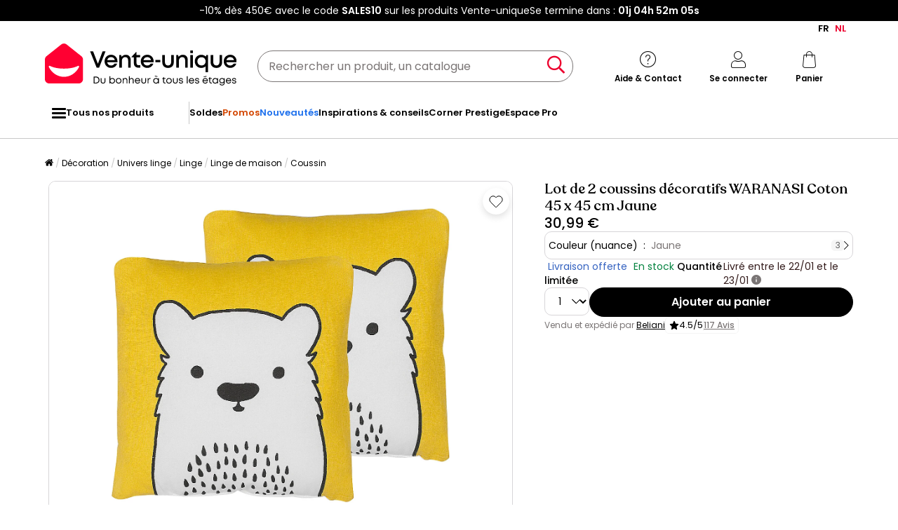

--- FILE ---
content_type: text/html; charset=UTF-8
request_url: https://fr.vente-unique.be/p/lot-de-2-coussins-avec-motif-ours-45-x-45-cm-jaune-et-blanc-waranasi
body_size: 280076
content:
<!DOCTYPE html>
<html lang="fr-BE" prefix="og: http://ogp.me/ns#" data-culture="fr" >
<head>
    <meta charset="UTF-8"/>
    <meta name="viewport" content="width=device-width, initial-scale=1, maximum-scale=5"/>
    <meta name="format-detection" content="telephone=no">
    <title>Lot de 2 coussins avec motif ours 45 x 45 cm jaune et blanc WARANASI</title>
    <meta name="title" content="Lot de 2 coussins avec motif ours 45 x 45 cm jaune et blanc WARANASI"/>
    <meta name="description" content="Découvrez Lot de 2 coussins avec motif ours 45 x 45 cm jaune et blanc WARANASI à un prix imbattable. Des réductions toute l&#039;année !"/>
    <meta property="og:title" content="Lot de 2 coussins avec motif ours 45 x 45 cm jaune et blanc WARANASI"/>
    <meta property="og:description" content="Découvrez Lot de 2 coussins avec motif ours 45 x 45 cm jaune et blanc WARANASI à un prix imbattable. Des réductions toute l&#039;année !"/>
    <meta property="og:locale" content="fr_BE"/>
    <meta property="og:site_name" content="Vente-unique.be"/>
    <meta property="og:url" content="https://fr.vente-unique.be/p/lot-de-2-coussins-avec-motif-ours-45-x-45-cm-jaune-et-blanc-waranasi"/>
    <meta property="fb:admins" content="754156380"/>
    <meta property="application-name" content="Vente-unique.be"/>
    <meta name="msapplication-TileColor" content="#ff0033"/>
    <meta name="theme-color" content="#ffffff"/>
    <meta property="twitter:card" content="summary"/>
    <meta property="twitter:site" content="Vente-unique.be"/>
    <meta property="twitter:description" content="Découvrez Lot de 2 coussins avec motif ours 45 x 45 cm jaune et blanc WARANASI à un prix imbattable. Des réductions toute l&#039;année !"/>
    <meta name="robots" content="index, follow"/>
    <meta property="og:image" content="https://cdn1.vente-unique.com/thumbnails/product/141/141831/medium/0/45549093.webp"/>
    <meta property="og:image:type" content="image/jpeg"/>
    <meta property="og:image:width" content="930"/>
    <meta property="og:image:height" content="698"/>
    <meta property="twitter:image" content="https://cdn1.vente-unique.com/thumbnails/product/141/141831/medium/0/45549093.webp"/>
    <meta property="twitter:image:width" content="930"/>
    <meta property="twitter:image:height" content="698"/>
    <meta property="og:type" content="product"/>
    <meta property="product:price:amount" content="30.99"/>
    <meta property="product:price:currency" content="EUR"/>
    <meta property="product:brand" content="BELIANI"/>
    <meta property="product:availability" content="in stock"/>
    <link rel="apple-touch-icon" href="https://cdn1.vente-unique.com/build/prod/default/favicon/apple-touch-icon.c8001683.png" type="image/png" sizes="180x180"/>
    <link rel="icon" href="https://cdn1.vente-unique.com/build/prod/default/favicon/favicon-512x512.5dbc5f6b.png" type="image/png" sizes="512x512"/>
    <link rel="icon" href="https://cdn1.vente-unique.com/build/prod/default/favicon/favicon-350x350.1f62ecb7.png" type="image/png" sizes="350x350"/>
    <link rel="icon" href="https://cdn1.vente-unique.com/build/prod/default/favicon/favicon-180x180.073b8eb3.png" type="image/png" sizes="180x180"/>
    <link rel="icon" href="https://cdn1.vente-unique.com/build/prod/default/favicon/favicon-48x48.f196cc3e.png" type="image/png" sizes="48x48"/>
    <link rel="icon" href="https://cdn1.vente-unique.com/build/prod/default/favicon/favicon-32x32.032a9bac.png" type="image/png" sizes="32x32"/>
    <link rel="icon" href="https://cdn1.vente-unique.com/build/prod/default/favicon/favicon-16x16.3df515f3.png" type="image/png" sizes="16x16"/>
    <link rel="mask-icon" href="https://cdn1.vente-unique.com/build/prod/default/favicon/safari-pinned-tab.1fd8f5b7.svg" type="image/png" color="#F20032"/>
    <link rel="msapplication-config" href="/browserconfig.xml"/>
    <link rel="manifest" href="/manifest.json"/>
    <link rel="search" href="/opensearch.xml" title="Vente-unique | Meuble, canapé, déco, jardin" type="application/opensearchdescription+xml"/>
    <link rel="canonical" href="https://fr.vente-unique.be/p/lot-de-2-coussins-avec-motif-ours-45-x-45-cm-jaune-et-blanc-waranasi"/>
    <link rel="alternate" href="https://www.vente-unique.com/p/lot-de-2-coussins-avec-motif-ours-45-x-45-cm-jaune-et-blanc-waranasi" hreflang="fr-fr"/>
    <link rel="alternate" href="https://www.vente-unique.es/p/conjunto-de-2-cojines-de-algodon-amarillo-blanco-negro-45-x-45-cm-waranasi" hreflang="es-es"/>
    <link rel="alternate" href="https://www.kauf-unique.de/p/dekokissen-gelb-barmotiv-45-x-45-cm-2er-set-waranasi" hreflang="de-de"/>
    <link rel="alternate" href="https://fr.vente-unique.be/p/lot-de-2-coussins-avec-motif-ours-45-x-45-cm-jaune-et-blanc-waranasi" hreflang="fr-be"/>
    <link rel="alternate" href="https://nl.vente-unique.be/p/sierkussen-voor-kinderen-set-van-2-geel-45-x-45-cm-waranasi" hreflang="nl-be"/>
    <link rel="alternate" href="https://fr.vente-unique.ch/p/lot-de-2-coussins-avec-motif-ours-45-x-45-cm-jaune-et-blanc-waranasi" hreflang="fr-ch"/>
    <link rel="alternate" href="https://de.vente-unique.ch/p/dekokissen-gelb-barmotiv-45-x-45-cm-2er-set-waranasi" hreflang="de-ch"/>
    <link rel="alternate" href="https://it.vente-unique.ch/p/set-di-2-cuscini-con-stampa-di-orso-45-x-45-cm-giallo-waranasi" hreflang="it-ch"/>
    <link rel="alternate" href="https://www.kauf-unique.at/p/dekokissen-gelb-barmotiv-45-x-45-cm-2er-set-waranasi" hreflang="de-at"/>
    <link rel="alternate" href="https://www.vente-unique.lu/p/lot-de-2-coussins-avec-motif-ours-45-x-45-cm-jaune-et-blanc-waranasi" hreflang="fr-lu"/>
    <link rel="alternate" href="https://www.vente-unique.nl/p/sierkussen-voor-kinderen-set-van-2-geel-45-x-45-cm-waranasi" hreflang="nl-nl"/>
    <link rel="alternate" href="https://www.vente-unique.it/p/set-di-2-cuscini-con-stampa-di-orso-45-x-45-cm-giallo-waranasi" hreflang="it-it"/>
    <link rel="alternate" href="https://www.vente-unique.pt/p/conjunto-de-2-almofadas-decorativas-amarelas-com-estampa-de-urso-45-x-45-cm-waranasi" hreflang="pt-pt"/>
    <link rel="alternate" href="https://www.vente-unique.pl/p/zestaw-2-poduszek-waranasi-bawelna-45-x-45-cm-zolty-dla-dzieci" hreflang="pl-pl"/>
    <script type="application/ld+json">{"@context":"https://schema.org/","@type":"BreadcrumbList","itemListElement":[{"@type":"ListItem","position":1,"name":"Décoration","item":"https://fr.vente-unique.be/c/home-decoration"},{"@type":"ListItem","position":2,"name":"Univers linge","item":"https://fr.vente-unique.be/c/categorie-linge"},{"@type":"ListItem","position":3,"name":"Linge","item":"https://fr.vente-unique.be/c/textile"},{"@type":"ListItem","position":4,"name":"Linge de maison","item":"https://fr.vente-unique.be/c/linge-de-maison"},{"@type":"ListItem","position":5,"name":"Coussin","item":"https://fr.vente-unique.be/c/coussin"}]}</script>
    <script type="application/ld+json">{"@context":"https://schema.org/","@type":"Product","sku":"141831","category":"Linge de maison","name":"Lot de 2 coussins décoratifs WARANASI Coton 45 x 45 cm Jaune","url":"https://fr.vente-unique.be/p/lot-de-2-coussins-avec-motif-ours-45-x-45-cm-jaune-et-blanc-waranasi","description":"2 coussins décoratifs pour enfants avec motif ours bicolore 45 x 45 cm. Décorez la chambre de votre enfant avec ce set de coussins super doux et extrêmement mignons représentant un ours. Il peut servir d'oreiller, d'accessoire décoratif ou de jouet. La belle taie d'oreiller s'adaptera certainement à l'arrangement de la chambre d'un bébé et d'un petit, grâce à l'imprimé, ils ne feront que de beaux rêves.Détails: Type de produit: Coussin décoratif Style: Moderne Couleur principale: Jaune Type de matière: Tissu Matière principale: Coton Matière du rembourrage: Polyester Composition de la matière: 100% Coton Forme: Carré Fabriqué à la main: Non Motif: Pour enfants Dimensions: Profondeur: 45 cm Largeur: 45 cm Hauteur: 12 cm Poids du rembourrage: 0.4 kg Poids: 0.5 kg L`offre inclue: 2 x Oreiller Caractéristiques clés: Un facteur de confort dans votre intérieur, Crée une ambiance agréable, Décoratif et fonctionnel, Conçu pour compléter n'importe quelle chambre d'enfant, De haute qualité Informations d`assemblage: Ne nécessite pas d'assemblage Informations supplémentaires: Le coussin est scellé sous vide pour le transport. Veuillez retirer le coussin de l'emballage et le laisser reposer pendant 24 heures jusqu'à ce qu'il atteigne sa pleine densité. La taie d'oreiller fait partie intégrante de l'oreiller. Conseils de maintenance:  Coton: 1.Nettoyez avec un shampooing sec ou une éponge humide et un nettoyant doux 2.Aspirez en utilisant l'embout approprié.","itemCondition":"https://schema.org/NewCondition","gtin13":"4251682263542","offers":{"@type":"Offer","price":"30.99","priceCurrency":"EUR","priceValidUntil":"","availability":"https://schema.org/InStock","url":"https://fr.vente-unique.be/p/lot-de-2-coussins-avec-motif-ours-45-x-45-cm-jaune-et-blanc-waranasi","seller":{"@type":"Organization","name":"Beliani","url":"https://www.beliani.be/"}},"brand":{"@type":"Brand","name":"BELIANI"},"width":{"@type":"QuantitativeValue","value":"45"},"height":{"@type":"QuantitativeValue","value":"12"},"depth":{"@type":"QuantitativeValue","value":"45"},"weight":{"@type":"QuantitativeValue","value":"1"},"material":"Tissu et velours","color":"Jaune","size":"","seatingCapacity":"","image":"https://cdn1.vente-unique.com/thumbnails/product/141/141831/large/0/45549093.webp , https://cdn1.vente-unique.com/thumbnails/product/141/141831/large/0/45549094.webp , https://cdn1.vente-unique.com/thumbnails/product/141/141831/large/0/45549095.webp , https://cdn1.vente-unique.com/thumbnails/product/141/141831/large/0/45549096.webp , https://cdn1.vente-unique.com/thumbnails/product/141/141831/large/0/45549097.webp , https://cdn1.vente-unique.com/thumbnails/product/141/141831/large/0/45549098.webp"}</script>
                <script type="text/javascript">(function(){(function(e,r){var t=document.createElement("link");t.rel="preconnect";t.as="script";var n=document.createElement("link");n.rel="dns-prefetch";n.as="script";var i=document.createElement("script");i.id="spcloader";i.type="text/javascript";i["async"]=true;i.charset="utf-8";var o="https://sdk.privacy-center.org/"+e+"/loader.js?target_type=notice&target="+r;if(window.didomiConfig&&window.didomiConfig.user){var a=window.didomiConfig.user;var c=a.country;var d=a.region;if(c){o=o+"&country="+c;if(d){o=o+"&region="+d}}}t.href="https://sdk.privacy-center.org/";n.href="https://sdk.privacy-center.org/";i.src=o;var s=document.getElementsByTagName("script")[0];s.parentNode.insertBefore(t,s);s.parentNode.insertBefore(n,s);s.parentNode.insertBefore(i,s)})("55f12156-32e5-4ae8-bb19-230cb187bf21","KRQpfihL")})();</script>
<!-- newDataLayer -->
<script>
    let gtmEvents = [];
    newDataLayer = window.newDataLayer || [];gtmEvents.push({"trigger":"onLoad","need_user":true,"data_event":{"page":"\/p\/lot-de-2-coussins-avec-motif-ours-45-x-45-cm-jaune-et-blanc-waranasi","page_name":"Lot de 2 coussins d\u00e9coratifs WARANASI Coton 45 x 45 cm Jaune","page_type":"page produit","page_category":"D\u00e9coration","page_sub_category":"Univers linge","page_sub_sub_category":"Linge","region":"fr_BE","product_type_id":194,"event":"page_view","template_name":"Product detail"},"type":"default"});gtmEvents.push({"tag_name":"none","trigger":"onLoad","need_user":false,"data_event":{"ecommerce":{"items":[{"item_id":"141831","item_name":"Lot de 2 coussins d\u00e9coratifs WARANASI Coton 45 x 45 cm Jaune","item_category":"D\u00e9co","item_category2":"Linge de maison","item_category3":"Coussin","item_category5":"Beliani","item_brand":"BELIANI","item_rating":0,"item_variant":"Jaune","price":25.61,"full_price":30.99,"offer_id":15036035,"index":1,"quantity":1,"in_stock":"yes","creative_slot":"0","item_list_name":"none","item_list_id":"p141831","p1":0}],"coupon":"","currency":"EUR"},"event":"view_item","template_name":"Product detail"},"clear_instruction":"ecommerce","type":"product","view_event_name":"view_item","click_event_name":"select_item"});let productsJs = [];    productsJs = {"141831":{"id":"141831","item":"141831","name":"Lot de 2 coussins d\u00e9coratifs WARANASI","category":"Linge maison","variant":"Jaune","price":25.61,"brand":"BELIANI","seller_id":937,"seller_name":"Beliani"},"141739":{"id":"141739","item":"141739","name":"Lot de 2 coussins d\u00e9coratifs PRIMULA","category":"Linge maison","variant":"Jaune","price":33.88,"brand":"BELIANI","seller_id":937,"seller_name":"Beliani","list":"product","position":1},"1991895":{"id":"1991895","item":"1991895","name":"Lot de 2 coussins d\u00e9coratifs LEEA","category":"Linge maison","variant":"Jaune","price":33.88,"brand":"BELIANI","seller_id":937,"seller_name":"Beliani","list":"product","position":2},"3189583":{"id":"3189583","item":"3189583","name":"Lot de 2 coussins d\u00e9coratifs ARALES","category":"Linge maison","variant":"Jaune","price":33.88,"brand":"BELIANI","seller_id":937,"seller_name":"Beliani","list":"product","position":3},"1991947":{"id":"1991947","item":"1991947","name":"Lot de 2 coussins d\u00e9coratifs SCIRPUS","category":"Linge maison","variant":"Jaune","price":51.23,"brand":"BELIANI","seller_id":937,"seller_name":"Beliani","list":"product","position":4},"142309":{"id":"142309","item":"142309","name":"Lot de 2 coussins d\u00e9coratifs PACHIRA","category":"Linge maison","variant":"Jaune","price":42.14,"brand":"BELIANI","seller_id":937,"seller_name":"Beliani","list":"product","position":5},"142311":{"id":"142311","item":"142311","name":"Lot de 2 coussins d\u00e9coratifs VADODARA","category":"Linge maison","variant":"Jaune","price":25.61,"brand":"BELIANI","seller_id":937,"seller_name":"Beliani","list":"product","position":6},"142321":{"id":"142321","item":"142321","name":"Lot de 2 coussins d\u00e9coratifs DHANBAD","category":"Linge maison","variant":"Jaune","price":51.23,"brand":"BELIANI","seller_id":937,"seller_name":"Beliani","list":"product","position":7},"142169":{"id":"142169","item":"142169","name":"Lot de 2 coussins d\u00e9coratifs RADZKOT","category":"Linge maison","variant":"Jaune","price":25.61,"brand":"BELIANI","seller_id":937,"seller_name":"Beliani","list":"product","position":8},"1976023":{"id":"1976023","item":"1976023","name":"Lot de 2 coussins d\u00e9coratifs ARALES","category":"Linge maison","variant":"Jaune","price":42.14,"brand":"BELIANI","seller_id":937,"seller_name":"Beliani","list":"product","position":9},"3038901":{"id":"3038901","item":"3038901","name":"Lot de 2 coussins d\u00e9coratifs LOVE","category":"Linge maison","variant":"Jaune","price":51.23,"brand":"BELIANI","seller_id":937,"seller_name":"Beliani","list":"product","position":10},"3624453":{"id":"3624453","item":"3624453","name":"Rideau occultant avec anneaux en m\u00e9tal","category":"Linge maison","variant":"Gris","price":53.71,"seller_id":7427,"seller_name":"Pangshiyuan FR","list":"product","position":1},"3578005":{"id":"3578005","item":"3578005","name":"Housse de couette + taie(s) oreiller","category":"Linge lit","variant":"Blanc","price":123.14,"brand":"Blanc avenue","seller_id":6077,"seller_name":"Blanc Avenue","list":"product","position":2},"606887":{"id":"606887","item":"606887","name":"Couvre-lits DELICE Tissu 150 x 200 cm","category":"Linge lit","variant":"Noir","price":76.02,"brand":"BELIANI","seller_id":937,"seller_name":"Beliani","list":"product","position":3},"2709151":{"id":"2709151","item":"2709151","name":"Chauffe-lit \u00e9lectrique 60W laine","category":"Linge lit","variant":"Blanc","price":38.8,"brand":"Purline","seller_id":5976,"seller_name":"Firstline Europa FR","list":"product","position":4},"4075043":{"id":"4075043","item":"4075043","name":"Carmel  plaid 130x170cm","category":"Linge maison","variant":"Marron","price":47.07,"brand":"ebuy24","seller_id":1043,"seller_name":"Hioshop BE","list":"product","position":5},"1380779":{"id":"1380779","item":"1380779","name":"Rideau thermo-protecteur 100%","category":"Linge maison","variant":"Blanc","price":22.69,"brand":"MEVAK LIVING","seller_id":6483,"seller_name":"Youdoit","list":"product","position":6},"1990965":{"id":"1990965","item":"1990965","name":"Parure de lit en Gaze de Coton","category":"Linge lit","variant":"Beige","price":44.68,"brand":"Promo Linge","seller_id":6483,"seller_name":"Youdoit","list":"product","position":7},"1205625":{"id":"1205625","item":"1205625","name":"Couvre lit en velours matelass\u00e9 - 220","category":"Linge lit","variant":"Camel","price":36.36,"brand":"OZAIA","seller_id":1,"seller_name":"Vente-unique","list":"product","position":8},"2709155":{"id":"2709155","item":"2709155","name":"Coussin \u00e9lectrique chauffant pour","category":"Linge maison","variant":"Beige","price":33.05,"brand":"Purline","seller_id":5976,"seller_name":"Firstline Europa FR","list":"product","position":9},"859947":{"id":"859947","item":"859947","name":"Sintra - Plaid \u00e0 franges 170x130cm :","category":"Linge maison","variant":"Multicolore","price":41.28,"brand":"House Nordic","seller_id":1043,"seller_name":"Hioshop BE","list":"product","position":10}};</script>
<!-- End newDataLayer --><script src="https://cdn1.vente-unique.com/build/prod/front/runtime.0da398ab.js"></script><script src="https://cdn1.vente-unique.com/build/prod/front/tracking.751880a9.js"></script><!-- Google Tag Manager -->
            <script>(function(w,d,s,l,i){w[l]=w[l]||[];w[l].push({'gtm.start':
                    new Date().getTime(),event:'gtm.js'});var f=d.getElementsByTagName(s)[0],
                j=d.createElement(s),dl=l!='dataLayer'?'&l='+l:'';j.async=true;j.src=
                'https://metrics.vente-unique.be/04hqyr7jfcda2qu.js?awl='+i.replace(/^GTM-/, '')+dl;f.parentNode.insertBefore(j,f);
            })(window,document,'script','newDataLayer','GTM-MZRFW8W');</script>
                                    <style>.panel-container {
                opacity: 0;
            }</style>

        <link rel="preconnect" href="https://fonts.googleapis.com">
        <link rel="preconnect" href="https://fonts.gstatic.com">
        <link rel="preconnect" href="https://cdn1.vente-unique.com">

        
        <link rel="preload" href="https://fonts.googleapis.com/css2?family=Poppins:ital,wght@0,400;0,500;0,600&display=block" as="style" onload="this.rel='stylesheet'">
        <noscript>
            <link rel="stylesheet" href="https://fonts.googleapis.com/css2?family=Poppins:ital,wght@0,400;0,500;0,600&display=block">
        </noscript>

        <!-- FONT LOCAL-->
        <link rel="preload" as="font" href="https://cdn1.vente-unique.com/fonts/vu/venteunique_6_24.woff2" type="font/woff2" crossorigin="anonymous">
    
        <link rel="stylesheet" href="https://cdn1.vente-unique.com/build/prod/front/40986.675e05f2.css"><link rel="stylesheet" href="https://cdn1.vente-unique.com/build/prod/front/13413.4ce78fa1.css"><link rel="stylesheet" href="https://cdn1.vente-unique.com/build/prod/front/78338.baba0174.css"><link rel="stylesheet" href="https://cdn1.vente-unique.com/build/prod/front/51605.f0e884cf.css"><link rel="stylesheet" href="https://cdn1.vente-unique.com/build/prod/front/product.48d7c06c.css">

    
    <style>
            </style>
</head>

<body class=" product  BE fr " data-id="141831" data-offset="0">

<!-- Google Tag Manager (noscript) -->
            <noscript><iframe src="https://metrics.vente-unique.be/ns.html?id=GTM-MZRFW8W" height="0" width="0"
              style="display:none;visibility:hidden"></iframe></noscript>
    
    


                <div id="wf-ad"
         class="full-width "
         style="background-color: #000000; color: #FFFFFF; "
         data-id="2240"
         data-has-timer="1"
    >
        <div class="breakout">
            <div class="wf-ad__container">
                <div class="wf-ad__content">
                    <p>-10% dès 450€ avec le code <strong>SALES10</strong> sur les produits Vente-unique</p>


                                            <div class="countdown-container ad">
                            <span>Se termine dans&nbsp;:&nbsp; </span>

                            <div id="countdown-ad-2240" class="none bold" data-timeto="1768777140">
                                <span class="days" data-shortname="j"></span>
                                <span class="hours" data-shortname="h"></span>
                                <span class="minutes" data-shortname="m"></span>
                                <span class="seconds" data-shortname="s"></span>
                            </div>
                        </div>
                                    </div>
            </div>
        </div>
    </div>

    
        <div class="content-grid">

                    <div class="header-sticky-replace"></div>
<header class="breakout">
            <div class="switch-language-container">
                                                <span>FR</span>
                                                                <a href="https://nl.vente-unique.be/p/sierkussen-voor-kinderen-set-van-2-geel-45-x-45-cm-waranasi" title="NL" rel="noopener" class="wf-track" data-wf-category="Global site" data-wf-action="Language switcher" data-wf-label="Change language to NL">NL</a>
                                    </div>
    
    <div class="header-line">
        <div class="burger-icon-container" id="js-mobile-burger-button">
            <button class="burger-button" aria-label="Menu">
    <span class="burger-icon">
        <span class="burger-icon__first-bar"></span>
        <span class="burger-icon__second-bar"></span>
        <span class="burger-icon__third-bar"></span>
    </span>
</button>
<span>Menu</span>

        </div>

        

<div class="logo-container">
    <a class="logo--link wf-track" href="/" title="N°1 de la vente de mobilier en ligne" data-wf-category="Global site" data-wf-action="Haut de page fixe" data-wf-label="Logo">
        
                    <img class="img-fluid" id="logo" src="https://cdn1.vente-unique.com/build/prod/default/fr_be/logo/logo.5cad6ddd.svg" alt="N°1 de la vente de mobilier en ligne" />
                
    </a>

</div>


        <div class="header-search-container">
            
<form method="get" action="/search" autocomplete="off" novalidate="novalidate" class="search-form">
    <div class="input-group">
        <input type="text" name="q" value="" class="search-input" aria-label="Rechercher un produit, un catalogue" placeholder="Rechercher un produit, un catalogue">
        <span class="clear-button" aria-label="Clear input" title="Clear input">×</span>
        <button class="search-button" type="submit" aria-label="Rechercher un produit, un catalogue"><span class="vuicon vuicon-search"></span></button>
    </div>
    <div class="search-result-container none">
        <div class="search-result-bar">
            <span class="search-result-bar__title">Résultats de votre recherche&nbsp;:&nbsp;<span id="search-result-loader" class="none vuicon vuicon-spinner vuicon-pulse"></span></span>
            <span id="search-result-bar__close" class="button button-secondary">Fermer</span></div>
        <div class="search-result-panels">
            <div class="col-1">
                <div class="search-result-panel search-result-panel__catalog">
                    <div class="search-result__title">Catalogues</div>
                    <div id="search-catalog-no-result" class="none">Aucun catalogue ne correspond à votre recherche</div>
                    <ul id="search-result-panel__catalog__content"></ul>
                </div>
            </div>
            <div class="col-2">
                <div class="search-result-panel search-result-panel__product">
                    <div class="search-result__title product"><span>Produits</span><span id="header-search-see-all-products" data-url="https://fr.vente-unique.be/search">Voir tous les produits</span></div>
                    <div id="search-product-no-result" class="none">Aucun produit ne correspond à votre recherche</div>
                    <ul id="search-result-panel__product__content"></ul>
                </div>
            </div>
        </div>
    </div>
</form>

        </div>

        <div class="header-icon-container">
            <div class="header-help-icon" id="header-help">
                <span data-o="L3MvY29udGFjdA==" class="wf-link header-help__link wf-track" data-wf-category="Global site" data-wf-action="Haut de page fixe" data-wf-label="Icone contact" id="header-help__link">
                    <span class="vuicon vuicon-help"></span>
                    <span class="header-icon__text">Aide &amp; Contact</span>
                </span>
            </div>
            <div class="header-account-icon" id="header-account">
                <span class="header-account__link wf-track" id="header-account__link" data-wf-category="Global site" data-wf-action="Haut de page fixe" data-wf-label="Icone Login">
                    <span class="icons-profile-container" id="js-icons-profile-container">
                        <span class="vuicon vuicon-profile"></span>
                        <svg xmlns="http://www.w3.org/2000/svg" width="14" height="12" viewBox="0 0 14 12" fill="none" class="checkmark none">
                            <path d="M11.4999 2.49682C11.7484 2.7409 11.7484 3.13663 11.4999 3.38071L6.49531 9.31316C6.37597 9.43038 6.21411 9.49622 6.04533 9.49622C5.87656 9.49622 5.7147 9.43038 5.59536 9.31316L2.49988 6.38069C2.25136 6.13661 2.25136 5.74089 2.49988 5.49681C2.74839 5.25273 3.15132 5.25273 3.39983 5.49681L6.04533 7.98734L10.5999 2.49682C10.8484 2.25275 11.2514 2.25275 11.4999 2.49682Z" fill="#F4012F"/>
                            <path fill-rule="evenodd" clip-rule="evenodd"
                                  d="M6.04533 7.98734L3.39983 5.49681C3.39441 5.49148 3.38889 5.48627 3.38332 5.48117C3.37771 5.47604 3.37203 5.47102 3.36627 5.46612C3.11628 5.2532 2.7375 5.26343 2.49988 5.49681C2.25136 5.74089 2.25136 6.13661 2.49988 6.38069L5.59536 9.31316C5.7147 9.43038 5.87656 9.49622 6.04533 9.49622C6.21411 9.49622 6.37597 9.43038 6.49531 9.31316L11.4999 3.38071C11.5255 3.35551 11.5485 3.32871 11.5689 3.30062C11.7457 3.05655 11.7227 2.71571 11.4999 2.49682L12.9013 1.06993C13.9181 2.06861 13.9471 3.68447 12.9881 4.71828L8.024 10.6028C7.98374 10.6505 7.94127 10.6963 7.89672 10.7401C7.39965 11.2283 6.73302 11.4962 6.04532 11.4962C5.36558 11.4962 4.70641 11.2344 4.21122 10.7569L1.1244 7.83262C1.11567 7.82435 1.10702 7.81601 1.09845 7.80759C0.0518194 6.77965 0.0518194 5.09785 1.09845 4.06991C2.1183 3.06827 3.7532 3.06174 4.78107 4.05032L5.86566 5.07138L9.0606 1.21991C9.10399 1.1676 9.15002 1.11754 9.1985 1.06992C10.225 0.0617118 11.8747 0.061715 12.9013 1.06993L11.4999 2.49682C11.2568 2.25807 10.866 2.25286 10.6164 2.48118C10.6108 2.48628 10.6053 2.49149 10.5999 2.49682L6.04533 7.98734Z"
                                  fill="white"
                            />
                        </svg>
                    </span>
                    <span class="header-icon__text">Se connecter</span>
                </span>
                <div id="subscription-popin-placeholder"></div>
                <div id="login-popin-placeholder"></div>
                <div id="navigation-popin-placeholder"></div>
            </div>
            <div class="header-cart-icon" id="header-cart">
                <span data-o="L2NhcnQ=" class="wf-link header-cart__link wf-track" id="header-cart__link" data-wf-category="Global site" data-wf-action="Haut de page fixe" data-wf-label="Icone Panier">
                    <span class="vuicon vuicon-cart relative"></span>
                    <span class="header-icon__text">Panier</span>
                </span>
            </div>
        </div>

    </div>
</header>

<div class="cross-close-account"><span class="vuicon vuicon-times"></span></div>
<div id="header-account__content">
    <div class="text-center"><span class="vuicon vuicon-spinner vuicon-pulse vuicon-2x"></span></div>
</div>




<nav class="full-width header-menu-container">
    <section class="breakout" data-controller="symfony--ux-vue--vue" data-symfony--ux-vue--vue-component-value="HeaderMenu" data-symfony--ux-vue--vue-props-value="{&quot;titleAllProducts&quot;:&quot;Tous nos produits&quot;,&quot;menuLevel1Items&quot;:[{&quot;title&quot;:&quot;Soldes&quot;,&quot;url&quot;:&quot;L2Mvc29sZGVz&quot;,&quot;cssClass&quot;:&quot;&quot;},{&quot;title&quot;:&quot;Promos&quot;,&quot;url&quot;:&quot;L2MvcHJvbW90aW9ucw==&quot;,&quot;cssClass&quot;:&quot;menu-item--promo&quot;},{&quot;title&quot;:&quot;Nouveaut\u00e9s&quot;,&quot;url&quot;:&quot;L2Mvbm91dmVhdXRlcw==&quot;,&quot;cssClass&quot;:&quot;menu-item--new&quot;},{&quot;title&quot;:&quot;Inspirations &amp; conseils&quot;,&quot;url&quot;:&quot;L2MvaW5zcGlyYXRpb25zLWNvbnNlaWxz&quot;,&quot;cssClass&quot;:&quot;&quot;},{&quot;title&quot;:&quot;Corner Prestige&quot;,&quot;url&quot;:&quot;L2MvY29ybmVyLXByZXN0aWdl&quot;,&quot;cssClass&quot;:&quot;&quot;},{&quot;title&quot;:&quot;Espace Pro&quot;,&quot;url&quot;:&quot;L3MvZXNwYWNlLXByby1wcmVzZW50YXRpb24=&quot;,&quot;cssClass&quot;:&quot;&quot;}]}">
        <ul class="header-menu-placeholder__links" itemscope itemtype="https://schema.org/SiteNavigationElement" style="display: none">
                                <li itemprop="name">
        <a itemprop="url" href="/c/home-decoration" title="Décoration">
            Décoration
        </a>
    </li>

                    
                <li itemprop="name">
        <a itemprop="url" href="/c/tapis" title="Tapis">
            Tapis
        </a>
    </li>

            
                <li itemprop="name">
        <a itemprop="url" href="/c/tapis-de-salon" title="Tapis de salon">
            Tapis de salon
        </a>
    </li>

            
    
                <li itemprop="name">
        <a itemprop="url" href="/c/tapis/rond" title="Tapis rond">
            Tapis rond
        </a>
    </li>

            
    
                <li itemprop="name">
        <a itemprop="url" href="/c/tapis-de-couloir" title="Tapis de couloir">
            Tapis de couloir
        </a>
    </li>

            
    
                <li itemprop="name">
        <a itemprop="url" href="/c/tapis-enfant" title="Tapis enfant">
            Tapis enfant
        </a>
    </li>

            
    
                <li itemprop="name">
        <a itemprop="url" href="/c/tapis-de-bain" title="Tapis de bain">
            Tapis de bain
        </a>
    </li>

            
    
                <li itemprop="name">
        <a itemprop="url" href="/c/tapis-de-cuisine" title="Tapis de cuisine">
            Tapis de cuisine
        </a>
    </li>

            
    
                <li itemprop="name">
        <a itemprop="url" href="/c/paillasson" title="Paillasson">
            Paillasson
        </a>
    </li>

            
    
                <li itemprop="name">
        <a itemprop="url" href="/c/tapis-de-jardin" title="Tapis extérieur">
            Tapis extérieur
        </a>
    </li>

            
    
    
                <li itemprop="name">
        <a itemprop="url" href="/c/luminaire" title="Luminaire">
            Luminaire
        </a>
    </li>

            
                <li itemprop="name">
        <a itemprop="url" href="/c/lampadaire" title="Lampadaire">
            Lampadaire
        </a>
    </li>

            
    
                <li itemprop="name">
        <a itemprop="url" href="/c/suspension" title="Suspension et lustre">
            Suspension et lustre
        </a>
    </li>

            
    
                <li itemprop="name">
        <a itemprop="url" href="/c/plafonnier" title="Plafonnier">
            Plafonnier
        </a>
    </li>

            
    
                <li itemprop="name">
        <a itemprop="url" href="/c/lampe-a-poser" title="Lampe à poser">
            Lampe à poser
        </a>
    </li>

            
    
                <li itemprop="name">
        <a itemprop="url" href="/c/applique" title="Applique murale">
            Applique murale
        </a>
    </li>

            
    
                <li itemprop="name">
        <a itemprop="url" href="/c/guirlande-lumineuse" title="Guirlande lumineuse">
            Guirlande lumineuse
        </a>
    </li>

            
    
                <li itemprop="name">
        <a itemprop="url" href="/c/luminaire-exterieur" title="Eclairage extérieur">
            Eclairage extérieur
        </a>
    </li>

            
    
    
                <li itemprop="name">
        <a itemprop="url" href="/c/petit-rangement-deco" title="Objet décoration">
            Objet décoration
        </a>
    </li>

            
                <li itemprop="name">
        <a itemprop="url" href="/c/miroir" title="Miroir">
            Miroir
        </a>
    </li>

            
    
                <li itemprop="name">
        <a itemprop="url" href="/c/plante-artificielle" title="Plante artificielle">
            Plante artificielle
        </a>
    </li>

            
    
                <li itemprop="name">
        <a itemprop="url" href="/c/statue-deco" title="Statue">
            Statue
        </a>
    </li>

            
    
                <li itemprop="name">
        <a itemprop="url" href="/c/paravent" title="Paravent">
            Paravent
        </a>
    </li>

            
    
                <li itemprop="name">
        <a itemprop="url" href="/c/bougeoir-et-lanterne" title="Bougeoir">
            Bougeoir
        </a>
    </li>

            
    
                <li itemprop="name">
        <a itemprop="url" href="/c/cadre-photo" title="Cadre photo">
            Cadre photo
        </a>
    </li>

            
    
                <li itemprop="name">
        <a itemprop="url" href="/c/vase" title="Vase">
            Vase
        </a>
    </li>

            
    
                <li itemprop="name">
        <a itemprop="url" href="/c/cache-pot" title="Cache pot">
            Cache pot
        </a>
    </li>

            
    
    
                <li itemprop="name">
        <a itemprop="url" href="/c/decoration-murale" title="Décoration murale">
            Décoration murale
        </a>
    </li>

            
                <li itemprop="name">
        <a itemprop="url" href="/c/tableau" title="Tableau">
            Tableau
        </a>
    </li>

            
    
                <li itemprop="name">
        <a itemprop="url" href="/c/affiche-poster" title="Affiche, poster">
            Affiche, poster
        </a>
    </li>

            
    
                <li itemprop="name">
        <a itemprop="url" href="/c/nouveau-sticker" title="Sticker">
            Sticker
        </a>
    </li>

            
    
                <li itemprop="name">
        <a itemprop="url" href="/c/miroir-mural" title="Miroir mural">
            Miroir mural
        </a>
    </li>

            
    
                <li itemprop="name">
        <a itemprop="url" href="/c/mur-vegetal" title="Mur végétal">
            Mur végétal
        </a>
    </li>

            
    
                <li itemprop="name">
        <a itemprop="url" href="/c/pendule-et-reveil" title="Horloge murale">
            Horloge murale
        </a>
    </li>

            
    
    
                <li itemprop="name">
        <a itemprop="url" href="/c/textile" title="Linge">
            Linge
        </a>
    </li>

            
                <li itemprop="name">
        <a itemprop="url" href="/c/linge-de-lit" title="Linge de lit">
            Linge de lit
        </a>
    </li>

            
    
                <li itemprop="name">
        <a itemprop="url" href="/c/linge-de-maison" title="Linge de maison">
            Linge de maison
        </a>
    </li>

            
    
                <li itemprop="name">
        <a itemprop="url" href="/c/linge-de-bain" title="Linge de bain">
            Linge de bain
        </a>
    </li>

            
    
                <li itemprop="name">
        <a itemprop="url" href="/c/linge-de-table" title="Linge de table">
            Linge de table
        </a>
    </li>

            
    
    
                <li itemprop="name">
        <a itemprop="url" href="/c/art-de-la-table" title="Art de la table">
            Art de la table
        </a>
    </li>

            
                <li itemprop="name">
        <a itemprop="url" href="/c/vaisselle" title="Vaisselle">
            Vaisselle
        </a>
    </li>

            
    
                <li itemprop="name">
        <a itemprop="url" href="/c/couvert" title="Couvert">
            Couvert
        </a>
    </li>

            
    
                <li itemprop="name">
        <a itemprop="url" href="/c/verre" title="Verre">
            Verre
        </a>
    </li>

            
    
                <li itemprop="name">
        <a itemprop="url" href="/c/presentation-et-service" title="Présentation et service">
            Présentation et service
        </a>
    </li>

            
    
    
                <li itemprop="name">
        <a itemprop="url" href="/c/decoration-de-noel" title="Décoration de Noël">
            Décoration de Noël
        </a>
    </li>

            
                <li itemprop="name">
        <a itemprop="url" href="/c/sapin-artificiel" title="Sapin artificiel">
            Sapin artificiel
        </a>
    </li>

            
    
                <li itemprop="name">
        <a itemprop="url" href="/c/boules-de-noel" title="Boule de Noël">
            Boule de Noël
        </a>
    </li>

            
    
                <li itemprop="name">
        <a itemprop="url" href="/c/couronne-de-noel" title="Couronne de Noël">
            Couronne de Noël
        </a>
    </li>

            
    
    
                <li itemprop="name">
        <a itemprop="url" href="/c/promotions-decoration" title="Promotions Décoration">
            Promotions Décoration
        </a>
    </li>

            
    
    
                    </ul>
    </section>
</nav>

        
                    <div class="overlay"></div>
        
                <div class="breakout">
    <div id="breadcrumb">
        <div class="fade-after row"></div>
        <nav>
            <ol class="breadcrumb">
                                    <li class="home-breadcrumb-mobile"><a href="/" aria-label="Accueil"><span class="vuicon vuicon-home"></span></a></li>
                                            <li><a href="/c/home-decoration" title="Décoration" data-id="38902">Décoration</a></li>
                                            <li><a href="/c/categorie-linge" title="Univers linge" data-id="38962">Univers linge</a></li>
                                            <li><a href="/c/textile" title="Linge" data-id="8313">Linge</a></li>
                                            <li><a href="/c/linge-de-maison" title="Linge de maison" data-id="805">Linge de maison</a></li>
                                            <li><a href="/c/coussin" title="Coussin" data-id="6571">Coussin</a></li>
                                                                    </ol>
        </nav>
    </div>
</div>


            
                <div data-controller="symfony--ux-vue--vue" data-symfony--ux-vue--vue-component-value="Product/InitSearchProduct" data-symfony--ux-vue--vue-props-value="{&quot;productId&quot;:141831}"></div>

    <div class="flex-column-gap-between-section breakout">

        <div class="flex-column-gap-large">
        
<section id="product-information-section">
    <div class="product-information-flex-container">
        <div class="product-flex-container product-gallery-container flex-column-gap-large">
            
                <div class="static-banner share-wishlist-picto">
            <span data-productId="141831"
                  data-add-wishlist-url="/secure/no-cache-add-product-to-wishlist"
                  data-remove-wishlist-url="/secure/no-cache-remove-product-to-wishlist"
                  class="share-link wishlist wf-track"
                  data-wf-category="product"
                  data-wf-action="Ajout/Suppression wishlist" data-wf-label="ProductBox - Bouton Ajout/Suppression wishlist"
            >
                <svg xmlns="http://www.w3.org/2000/svg" width="22" height="22" viewBox="0 0 22 22" fill="none" class="wishlist-heart" data-wishlist-product="141831">
                  <path d="M3.34257 5.17595C5.29348 3.22504 8.45651 3.22504 10.4074 5.17595L11 5.76852L11.5926 5.17595C13.5435 3.22504 16.7065 3.22504 18.6574 5.17595C20.6083 7.12685 20.6083 10.2899 18.6574 12.2408L11.3241 19.5741C11.2381 19.6601 11.1216 19.7084 11 19.7084C10.8784 19.7084 10.7619 19.6601 10.6759 19.5741L3.34257 12.2408C1.39167 10.2899 1.39167 7.12685 3.34257 5.17595Z" fill="currentColor"/>
                </svg>
            </span>
        </div>
    
        <div class="product-gallery slider placeholder">
                                
                                        
                            <div class="product-image-container  " id="">
        
                <img width="1024" height="768"
             src="https://cdn1.vente-unique.com/thumbnails/product/141/141831/large/0/45549093.webp"
             data-id-zoom="zoom-45549093"
             data-gallery-index="1"
             alt="Lot de 2 coussins décoratifs WARANASI Coton 45 x 45 cm Jaune"
             class="center-block img-fluid lazyload">
            </div>

            
                                                                                        
                                        
                            <div class="product-image-container  " id="">
        
                <img width="1024" height="768"
             data-src="https://cdn1.vente-unique.com/thumbnails/product/141/141831/large/0/45549094.webp"
             src="https://cdn1.vente-unique.com/thumbnails/default/1024/768/default_fr_BE.jpg"
             data-id-zoom="zoom-45549094"
             data-gallery-index="2"
             alt="Lot de 2 coussins décoratifs WARANASI Coton 45 x 45 cm Jaune"
             class="center-block img-fluid lazyload">
            </div>

            
                                            
                                        
                            <div class="product-image-container  " id="">
        
                <img width="1024" height="768"
             data-src="https://cdn1.vente-unique.com/thumbnails/product/141/141831/large/0/45549095.webp"
             src="https://cdn1.vente-unique.com/thumbnails/default/1024/768/default_fr_BE.jpg"
             data-id-zoom="zoom-45549095"
             data-gallery-index="3"
             alt="Lot de 2 coussins décoratifs WARANASI Coton 45 x 45 cm Jaune"
             class="center-block img-fluid lazyload">
            </div>

            
                                            
                                        
                            <div class="product-image-container  " id="">
        
                <img width="1024" height="768"
             data-src="https://cdn1.vente-unique.com/thumbnails/product/141/141831/large/0/45549096.webp"
             src="https://cdn1.vente-unique.com/thumbnails/default/1024/768/default_fr_BE.jpg"
             data-id-zoom="zoom-45549096"
             data-gallery-index="4"
             alt="Lot de 2 coussins décoratifs WARANASI Coton 45 x 45 cm Jaune"
             class="center-block img-fluid lazyload">
            </div>

            
                                            
                                        
                            <div class="product-image-container  " id="">
        
                <img width="1024" height="768"
             data-src="https://cdn1.vente-unique.com/thumbnails/product/141/141831/large/0/45549097.webp"
             src="https://cdn1.vente-unique.com/thumbnails/default/1024/768/default_fr_BE.jpg"
             data-id-zoom="zoom-45549097"
             data-gallery-index="5"
             alt="Lot de 2 coussins décoratifs WARANASI Coton 45 x 45 cm Jaune"
             class="center-block img-fluid lazyload">
            </div>

            
                                            
                                        
                            <div class="product-image-container  " id="">
        
                <img width="1024" height="768"
             data-src="https://cdn1.vente-unique.com/thumbnails/product/141/141831/large/0/45549098.webp"
             src="https://cdn1.vente-unique.com/thumbnails/default/1024/768/default_fr_BE.jpg"
             data-id-zoom="zoom-45549098"
             data-gallery-index="6"
             alt="Lot de 2 coussins décoratifs WARANASI Coton 45 x 45 cm Jaune"
             class="center-block img-fluid lazyload">
            </div>

            
                        </div>

        
    <div id="gallery-zoom-links" class="none fancybox__thumbs">
                                                <a href="https://cdn1.vente-unique.com/thumbnails/product/141/141831/raw/0/45549093.webp"
                   id="zoom-45549093"></a>
                                                            <a href="https://cdn1.vente-unique.com/thumbnails/product/141/141831/raw/0/45549094.webp"
                   id="zoom-45549094"></a>
                                                            <a href="https://cdn1.vente-unique.com/thumbnails/product/141/141831/raw/0/45549095.webp"
                   id="zoom-45549095"></a>
                                                            <a href="https://cdn1.vente-unique.com/thumbnails/product/141/141831/raw/0/45549096.webp"
                   id="zoom-45549096"></a>
                                                            <a href="https://cdn1.vente-unique.com/thumbnails/product/141/141831/raw/0/45549097.webp"
                   id="zoom-45549097"></a>
                                                            <a href="https://cdn1.vente-unique.com/thumbnails/product/141/141831/raw/0/45549098.webp"
                   id="zoom-45549098"></a>
                        </div>


            <div class="flex-column-gap-large desktop-only">
                <div data-controller="symfony--ux-vue--vue" data-symfony--ux-vue--vue-component-value="Product/Description" data-symfony--ux-vue--vue-props-value="{&quot;productId&quot;:141831,&quot;type&quot;:&quot;summary&quot;}"></div>
                <div data-controller="symfony--ux-vue--vue" data-symfony--ux-vue--vue-component-value="Product/Description" data-symfony--ux-vue--vue-props-value="{&quot;productId&quot;:141831,&quot;type&quot;:&quot;detail&quot;}"></div>
                <div style="display: contents" data-controller="symfony--ux-vue--vue" data-symfony--ux-vue--vue-component-value="Product/BrandAndRange" data-symfony--ux-vue--vue-props-value="{&quot;productId&quot;:141831,&quot;brandId&quot;:95,&quot;isPrestige&quot;:true}"></div>
                <div class="tab-content" id="delivery_tab_container">
                                            <div class="tab-title" id="delivery_tab">
                            <h2>Modes de livraison</h2>
                            <svg xmlns="http://www.w3.org/2000/svg" width="24" height="25" viewBox="0 0 24 25" fill="none">
                                <path fill-rule="evenodd" clip-rule="evenodd" d="M12 6.75024C12.2761 6.75024 12.5 6.9741 12.5 7.25024V12.2503H17.5C17.7761 12.2503 18 12.4741 18 12.7503C18 13.0264 17.7761 13.2503 17.5 13.2503H12.5V18.2502C12.5 18.5264 12.2761 18.7502 12 18.7502C11.7238 18.7502 11.5 18.5264 11.5 18.2502V13.2503H6.5C6.22386 13.2503 6 13.0264 6 12.7503C6 12.4741 6.22386 12.2503 6.5 12.2503H11.5V7.25024C11.5 6.9741 11.7238 6.75024 12 6.75024Z" fill="black"/>
                            </svg>
                        </div>
                        <div class="content" id="delivery_tab_content"></div>
                                    </div>

                
                                    <div id="seller_tab_container" data-controller="symfony--ux-vue--vue" data-symfony--ux-vue--vue-component-value="Product/SellerInfo" data-symfony--ux-vue--vue-props-value="{&quot;productId&quot;:141831}">
                        <style>
    .placeholder-tab-content {
        border-bottom: 1px solid #EEEEEE;
    }

    .placeholder-tab-header {
        cursor: pointer;
    }

    .placeholder-tab-body {
        padding: 20px 0;
    }

    .placeholder-tab-body.hidden {
        display: none;
    }

    .placeholder-comments {
        height: 1000px;
    }

    @media (min-width: 992px) {
        .placeholder-comments {
            height: 300px;
        }
    }
</style>

<div class="placeholder-tab-content placeholder-skeleton">
    <div class="placeholder-tab-header" style="display: flex; justify-content: space-between; align-items: center; height: 72px;">
        <p class="placeholder-skeleton-text" style="height: 24px; width: 150px; margin: 0;"></p>
        <span class="placeholder-skeleton-text" style="height: 24px; width: 24px;"></span>
    </div>
    <div class="placeholder-tab-body hidden">
            </div>
</div>

                    </div>
                                    <div class="ref-container flex-column-gap-extra-small">
        <div>Réf. 141831</div>
                <div class="product_description__catalog_link"><a href="/c/linge-de-maison" title="voir tous nos produits: Linge de maison">Retrouvez notre catalogue : Linge de maison</a></div>
    </div>

            </div>
        </div>
        <div class="product-flex-container product-information-container" data-product-id="141831">
            <div class="flex-column-gap-extra-small">
                <div class="model-container">
                                                        </div>
                <h1 class="product-information-title product-information-title no-model">Lot de 2 coussins décoratifs WARANASI Coton 45 x 45 cm Jaune</h1>
            </div>
            <section data-controller="symfony--ux-vue--vue" data-symfony--ux-vue--vue-component-value="Product/PriceController" data-symfony--ux-vue--vue-props-value="{&quot;forProduct&quot;:true,&quot;isPrestige&quot;:true,&quot;price&quot;:{&quot;price&quot;:&quot;&lt;span class=\&quot;price-container\&quot;&gt;30,99&amp;nbsp;&amp;euro;&lt;\/span&gt;&quot;,&quot;priceHT&quot;:&quot;&lt;span class=\&quot;price-container\&quot;&gt;25,61&amp;nbsp;&amp;euro;&amp;nbsp;HT&lt;\/span&gt;&quot;,&quot;privatePrice&quot;:null,&quot;privatePriceHT&quot;:null,&quot;isBtoBEnabled&quot;:false,&quot;priceSuffixValue&quot;:null,&quot;discount&quot;:&quot;&quot;,&quot;discountPrivate&quot;:&quot;&quot;,&quot;priceLinesInfoProduct&quot;:[],&quot;priceLinesInfoProductHT&quot;:[],&quot;priceLinesInfoProductBox&quot;:[{&quot;classContainer&quot;:&quot;price-line&quot;,&quot;value&quot;:&quot;&quot;},{&quot;classContainer&quot;:&quot;price-line&quot;,&quot;value&quot;:&quot;&quot;},{&quot;classContainer&quot;:&quot;price-line&quot;,&quot;value&quot;:&quot;&quot;},{&quot;classContainer&quot;:&quot;price-line&quot;,&quot;value&quot;:&quot;&quot;}],&quot;priceLinesInfoProductBoxHT&quot;:[{&quot;classContainer&quot;:&quot;price-line&quot;,&quot;value&quot;:&quot;&quot;},{&quot;classContainer&quot;:&quot;price-line&quot;,&quot;value&quot;:&quot;&quot;},{&quot;classContainer&quot;:&quot;price-line&quot;,&quot;value&quot;:&quot;&quot;},{&quot;classContainer&quot;:&quot;price-line&quot;,&quot;value&quot;:&quot;&quot;}],&quot;priceLinesMarkdownInfo&quot;:[],&quot;priceLinesMarkdownInfoHT&quot;:[],&quot;privatePriceLinesInfoProduct&quot;:[],&quot;privatePriceLinesInfoProductHT&quot;:[],&quot;privatePriceLinesInfoProductBox&quot;:[],&quot;privatePriceLinesInfoProductBoxHT&quot;:[],&quot;privatePriceLinesMarkdownInfo&quot;:[],&quot;privatePriceLinesMarkdownInfoHT&quot;:[]}}">
                    
<div class="price-tag-container " data-fancybox data-type="ajax" data-touch="false" data-src="/s/reference-price" data-filter="#priceContent">
    
<div class="price-ttc-container " >

    
    <div class="price-container-flex price-ttc">
        <div class="price"><span class="price-container">30,99&nbsp;&euro;</span>
                    </div>

                    <div class="markdown-container">
                                                                </div>

            
            </div>

    <div class="price-line-info-product">
            </div>
</div>


    
    
    </div>

            </section>
                                        <div class="dropdown-sibling-container">
    
        
        <div class="dropdown dropdown-sibling">
            <button class="siblings-panel-button">
                <span>
                                            <span class="title">Couleur (nuance) &nbsp;:&nbsp;</span> Jaune
                    
                </span>
                <div class="flex-row-gap-small" style="align-items: center">
                    <div class="siblings-count">3</div>
                    <svg xmlns="http://www.w3.org/2000/svg" width="7" height="12" viewBox="0 0 7 12" fill="none">
                        <path fill-rule="evenodd" clip-rule="evenodd" d="M0.146447 0.146447C0.341709 -0.0488155 0.658291 -0.0488155 0.853553 0.146447L6.35355 5.64645C6.54882 5.84171 6.54882 6.15829 6.35355 6.35355L0.853553 11.8536C0.658291 12.0488 0.341709 12.0488 0.146447 11.8536C-0.0488155 11.6583 -0.0488155 11.3417 0.146447 11.1464L5.29289 6L0.146447 0.853553C-0.0488155 0.658291 -0.0488155 0.341709 0.146447 0.146447Z" fill="black"/>
                    </svg>
                </div>
            </button>

            


<div class="panel-container right siblings-panel-container" id="dropdownMenuButton2">
    <div class="panel-header ">
        <div class="panel-title-container">
                                        <span class="title">
                                                             Couleur (nuance)
                                                </span>
                        <div class="panel-close-container">
                <span class="panel-close">
                    <svg xmlns="http://www.w3.org/2000/svg" width="24" height="24" viewBox="0 0 24 24" fill="none">
                      <path fill-rule="evenodd" clip-rule="evenodd" d="M6.14645 6.14645C6.34171 5.95118 6.65829 5.95118 6.85355 6.14645L12 11.2929L17.1464 6.14645C17.3417 5.95118 17.6583 5.95118 17.8536 6.14645C18.0488 6.34171 18.0488 6.65829 17.8536 6.85355L12.7071 12L17.8536 17.1464C18.0488 17.3417 18.0488 17.6583 17.8536 17.8536C17.6583 18.0488 17.3417 18.0488 17.1464 17.8536L12 12.7071L6.85355 17.8536C6.65829 18.0488 6.34171 18.0488 6.14645 17.8536C5.95118 17.6583 5.95118 17.3417 6.14645 17.1464L11.2929 12L6.14645 6.85355C5.95118 6.65829 5.95118 6.34171 6.14645 6.14645Z" fill="black"/>
                    </svg>
                </span>
            </div>
        </div>
                                </div>

    <div class="panel-content ">
        
                                            
    


<div class="sibling-container same-product with-image">

                        <div class="sibling-image">
                



        <div class="aspect-ratio-box aspect-ratio-box--product">
    <div class="aspect-ratio-box-inside">
        <picture>
                            <source media="(min-width: 0px)" data-srcset="https://cdn1.vente-unique.com/thumbnails/product/141/141831/sibling_choice/xs/linge-de-maison_250224104725_45549093.webp" type="image/webp" />
                <source media="(min-width: 0px)" data-srcset="https://cdn1.vente-unique.com/thumbnails/product/141/141831/sibling_choice/xs/linge-de-maison_250224104725_45549093.png" type="image/jpeg" />
                        <img width="100" height="75" srcset="
                            https://cdn1.vente-unique.com/thumbnails/default/300/224/default_fr_BE.jpg             " src="https://cdn1.vente-unique.com/thumbnails/default/100/75/default_fr_BE.jpg" sizes="
                           (min-width: 0px) 150vw            "
                 alt="Jaune" class="center-block lazyload img-fluid" />
        </picture>
    </div>
</div>




            </div>
            
    <div class="sibling-content">
        <div class="sibling-info">
                            <span class="title">Jaune</span>

                
                    <div class="product-availability">
    
            <span class="disponibilityGreen">
        En stock
        </span>
    
    </div>

        <div class="product-delay product-delay-content-141831">Livré entre le 22/01 et le 23/01</div>

                    </div>

                    <div class="sibling-price">
    <div class="price-tag-container">
                    <span class="promo-sibling-container">
                                            </span>

        <div class="price-ttc-container">
            <div class="price-ttc">
                <span class="price-container">30,99&nbsp;&euro;</span>
            </div>
        </div>

        
            </div>
</div>

            </div>
</div>


    
                    
                                                            
                                                                                                                                                    
<a href="/p/lot-de-2-coussins-avec-motif-ours-45-x-45-cm-bleu-et-blanc-waranasi" title="Lot de 2 coussins décoratifs WARANASI Coton 45 x 45 cm Bleu" class="dropdown-item">
        


<div class="sibling-container with-image">

                        <div class="sibling-image">
                



        <div class="aspect-ratio-box aspect-ratio-box--product">
    <div class="aspect-ratio-box-inside">
        <picture>
                            <source media="(min-width: 0px)" data-srcset="https://cdn1.vente-unique.com/thumbnails/product/142/142259/sibling_choice/xs/linge-de-maison_36784103.webp" type="image/webp" />
                <source media="(min-width: 0px)" data-srcset="https://cdn1.vente-unique.com/thumbnails/product/142/142259/sibling_choice/xs/linge-de-maison_36784103.png" type="image/jpeg" />
                        <img width="100" height="75" srcset="
                            https://cdn1.vente-unique.com/thumbnails/default/300/224/default_fr_BE.jpg             " src="https://cdn1.vente-unique.com/thumbnails/default/100/75/default_fr_BE.jpg" sizes="
                           (min-width: 0px) 150vw            "
                 alt="Bleu" class="center-block lazyload img-fluid" />
        </picture>
    </div>
</div>




            </div>
            
    <div class="sibling-content">
        <div class="sibling-info">
                            <span class="title">Bleu</span>

                
                    <div class="product-availability">
    
            <span class="disponibilityGreen">
        En stock
        </span>
    
    </div>

        <div class="product-delay product-delay-content-142259">Livré entre le 22/01 et le 23/01</div>

                    </div>

                    <div class="sibling-price">
    <div class="price-tag-container">
                    <span class="promo-sibling-container">
                                            </span>

        <div class="price-ttc-container">
            <div class="price-ttc">
                <span class="price-container">30,99&nbsp;&euro;</span>
            </div>
        </div>

        
            </div>
</div>

            </div>
</div>


    </a>

                                                                                                                                                                                    
<a href="/p/lot-de-2-coussins-avec-motif-ours-45-x-45-cm-orange-et-blanc-waranasi" title="Lot de 2 coussins décoratifs WARANASI Coton 45 x 45 cm Orange" class="dropdown-item">
        


<div class="sibling-container with-image">

                        <div class="sibling-image">
                



        <div class="aspect-ratio-box aspect-ratio-box--product">
    <div class="aspect-ratio-box-inside">
        <picture>
                            <source media="(min-width: 0px)" data-srcset="https://cdn1.vente-unique.com/thumbnails/product/144/144143/sibling_choice/xs/linge-de-maison_250304093656_46053670.webp" type="image/webp" />
                <source media="(min-width: 0px)" data-srcset="https://cdn1.vente-unique.com/thumbnails/product/144/144143/sibling_choice/xs/linge-de-maison_250304093656_46053670.png" type="image/jpeg" />
                        <img width="100" height="75" srcset="
                            https://cdn1.vente-unique.com/thumbnails/default/300/224/default_fr_BE.jpg             " src="https://cdn1.vente-unique.com/thumbnails/default/100/75/default_fr_BE.jpg" sizes="
                           (min-width: 0px) 150vw            "
                 alt="Orange" class="center-block lazyload img-fluid" />
        </picture>
    </div>
</div>




            </div>
            
    <div class="sibling-content">
        <div class="sibling-info">
                            <span class="title">Orange</span>

                
                    <div class="product-availability">
    
            <span class="disponibilityGreen">
        En stock
        </span>
    
    </div>

        <div class="product-delay product-delay-content-144143">Livré entre le 22/01 et le 23/01</div>

                    </div>

                    <div class="sibling-price">
    <div class="price-tag-container">
                    <span class="promo-sibling-container">
                                            </span>

        <div class="price-ttc-container">
            <div class="price-ttc">
                <span class="price-container">30,99&nbsp;&euro;</span>
            </div>
        </div>

        
            </div>
</div>

            </div>
</div>


    </a>

                                                                        
                                        
                                        </div>

    <div class="panel-footer ">
                                </div>
</div>

        </div>
    </div>

            
            <div class="add-to-cart-availability-container flex-column-gap-large">

                                    <div class="availability-container">
                        <div class="product-availability">
            <span class="delivery-offered label-large">
        Livraison offerte
    </span>
    
            <span class="disponibilityGreen">
        En stock
        </span>
    
                        <span>Quantité limitée</span>
            </div>

                        <div class="product-delay"><span class="product-delay-content-141831">Livré entre le 22/01 et le 23/01</span>
                            <a href="#delivery_tab_container" aria-label="+ d&#039;infos" class="delivery-tab-link"><span class="icon vuicon vuicon-i"></span></a>
                        </div>
                    </div>
                
                

                                                                                                <div class="add-to-cart-form-container" id="add-to-cart-sticky-product-landmark">
                            <section data-controller="symfony--ux-vue--vue" data-symfony--ux-vue--vue-component-value="Cart/AddProductToCart" data-symfony--ux-vue--vue-props-value="{&quot;id&quot;:141831,&quot;stockQuantity&quot;:33,&quot;isProductPage&quot;:true,&quot;buttonText&quot;:&quot;Ajouter au panier&quot;,&quot;isPrestige&quot;:true}" style="width: 100%">
                                <form action="/cart/add-product" class="add-to-cart-form" method="post" autocomplete="off">
    <input type="hidden" name="productId" value="141831">
    <input class="add-to-cart-quantity" type="hidden" name="quantity" value="1">

            <div class="add-to-cart-input-container">
            <input class="quantity-input-product form-control none" type="number" value="10">

            <select class="quantity-select form-control quantity-select-product">
                                    <option value="1">1</option>
                                    <option value="2">2</option>
                                    <option value="3">3</option>
                                    <option value="4">4</option>
                                    <option value="5">5</option>
                                    <option value="6">6</option>
                                    <option value="7">7</option>
                                    <option value="8">8</option>
                                    <option value="9">9</option>
                                <option value="more">
                    10+
                </option>
            </select>
        </div>
    
    <button data-style="expand-left" class="add-to-cart-ladda add-to-cart fr-BE" data-product-id="141831">
        Ajouter au panier
    </button>
</form>

                            </section>
                        </div>
                    
                            </div>
            <div class="flex-column-gap-small">
                
                
                                    <div class="flex-row-gap-small" style="align-items: center">
                        <div class="seller-title-block">
                                                            Vendu et expédié par <a class="seller-tab-link" href="#seller_tab_container" title="Beliani">Beliani</a>
                                                    </div>
                                                                                    <div class="seller-title-rating">
                                    <div class="testimonial-tab-link">
                                        <div class="testimonial-stars-prestige-container flex-gap-extra-small">
    <div class="testimonial-stars-prestige--star">
        
                                <svg xmlns="http://www.w3.org/2000/svg" width="14" height="14" viewBox="0 0 14 14" fill="none">
                <g clip-path="url(#clip0_6991_10154)">
                    <path d="M6.99992 11.2006L10.018 13.1108C10.36 13.3294 10.8064 13.2166 11.0149 12.8588C11.1145 12.6881 11.1457 12.4835 11.1019 12.2891L10.3016 8.69765L12.9715 6.28144C13.2748 6.00688 13.3075 5.52698 13.0451 5.20965C12.9209 5.05992 12.7459 4.96659 12.557 4.94986L9.04421 4.63758L7.6697 1.23941C7.51136 0.852849 7.08318 0.673957 6.71372 0.839627C6.542 0.916628 6.40522 1.05974 6.33162 1.23941L4.95601 4.62552L1.44318 4.93781C1.04361 4.97281 0.746633 5.34031 0.780457 5.75838C0.79644 5.95594 0.885273 6.13911 1.02875 6.269L3.69784 8.68909L2.89834 12.2805C2.80653 12.6885 3.04776 13.0972 3.43766 13.1933C3.6235 13.2392 3.81938 13.2065 3.98218 13.1023L7.00029 11.2002L6.99992 11.2006Z" fill="black"/>
                </g>
                <defs>
                    <clipPath id="clip0_6991_10154">
                        <rect width="14" height="14" fill="white"/>
                    </clipPath>
                </defs>
            </svg>
            <span class="rating-value">4.5/5</span>
            </div>

        <div class="separator"></div>
    <span class="testimonial-stars-prestige--label">
                    117 Avis
            </span>
</div>

                                    </div>
                                </div>
                                                                        </div>
                            </div>
            <div class="very-unique-container">
                
            </div>
            <div class="links-container">
                                            </div>

            
            <div class="product-vertical-video-desktop">
                <div data-controller="symfony--ux-vue--vue" data-symfony--ux-vue--vue-component-value="Product/VerticalVideo" data-symfony--ux-vue--vue-props-value="{&quot;productId&quot;:141831}"></div>

            </div>
        </div>
    </div>
</section>

    </div>

            <div class="add-to-cart-form-container add-to-cart-form-container__mobile sticky-bottom-mobile sticky-bottom-mobile--is-invisible">
            <section data-controller="symfony--ux-vue--vue" data-symfony--ux-vue--vue-component-value="Cart/AddProductToCart" data-symfony--ux-vue--vue-props-value="{&quot;id&quot;:141831,&quot;stockQuantity&quot;:33,&quot;mode&quot;:&quot;sticky&quot;,&quot;withPanel&quot;:false,&quot;isPrestige&quot;:true}" style="width: 100%; display: flex; justify-content: center">
                <form action="/cart/add-product" class="add-to-cart-form" method="post" autocomplete="off">
    <input type="hidden" name="productId" value="141831">
    <input class="add-to-cart-quantity" type="hidden" name="quantity" value="1">

            <div class="add-to-cart-input-container">
            <input class="quantity-input-product form-control none" type="number" value="10">

            <select class="quantity-select form-control quantity-select-product">
                                    <option value="1">1</option>
                                    <option value="2">2</option>
                                    <option value="3">3</option>
                                    <option value="4">4</option>
                                    <option value="5">5</option>
                                    <option value="6">6</option>
                                    <option value="7">7</option>
                                    <option value="8">8</option>
                                    <option value="9">9</option>
                                <option value="more">
                    10+
                </option>
            </select>
        </div>
    
    <button data-style="expand-left" class="add-to-cart-ladda add-to-cart fr-BE" data-product-id="141831">
        Ajouter au panier
    </button>
</form>

            </section>
        </div>
    
        <div class="mobile-only flex-column-gap-large">
        <div data-controller="symfony--ux-vue--vue" data-symfony--ux-vue--vue-component-value="Product/Description" data-symfony--ux-vue--vue-props-value="{&quot;productId&quot;:141831,&quot;type&quot;:&quot;summary&quot;}"></div>
        <div data-controller="symfony--ux-vue--vue" data-symfony--ux-vue--vue-component-value="Product/Description" data-symfony--ux-vue--vue-props-value="{&quot;productId&quot;:141831,&quot;type&quot;:&quot;detail&quot;}"></div>
        <div style="display: contents" data-controller="symfony--ux-vue--vue" data-symfony--ux-vue--vue-component-value="Product/BrandAndRange" data-symfony--ux-vue--vue-props-value="{&quot;productId&quot;:141831,&quot;brandId&quot;:95}"></div>
        <div class="tab-content" id="delivery_tab_container">
                            <div class="tab-title" id="delivery_tab">
                    <h2>Modes de livraison</h2>
                    <svg xmlns="http://www.w3.org/2000/svg" width="24" height="25" viewBox="0 0 24 25" fill="none">
                        <path fill-rule="evenodd" clip-rule="evenodd" d="M12 6.75024C12.2761 6.75024 12.5 6.9741 12.5 7.25024V12.2503H17.5C17.7761 12.2503 18 12.4741 18 12.7503C18 13.0264 17.7761 13.2503 17.5 13.2503H12.5V18.2502C12.5 18.5264 12.2761 18.7502 12 18.7502C11.7238 18.7502 11.5 18.5264 11.5 18.2502V13.2503H6.5C6.22386 13.2503 6 13.0264 6 12.7503C6 12.4741 6.22386 12.2503 6.5 12.2503H11.5V7.25024C11.5 6.9741 11.7238 6.75024 12 6.75024Z" fill="black"/>
                    </svg>
                </div>
                <div class="content" id="delivery_tab_content"></div>
                    </div>

        
                    <div id="seller_tab_container" data-controller="symfony--ux-vue--vue" data-symfony--ux-vue--vue-component-value="Product/SellerInfo" data-symfony--ux-vue--vue-props-value="{&quot;productId&quot;:141831}">
                <style>
    .placeholder-tab-content {
        border-bottom: 1px solid #EEEEEE;
    }

    .placeholder-tab-header {
        cursor: pointer;
    }

    .placeholder-tab-body {
        padding: 20px 0;
    }

    .placeholder-tab-body.hidden {
        display: none;
    }

    .placeholder-comments {
        height: 1000px;
    }

    @media (min-width: 992px) {
        .placeholder-comments {
            height: 300px;
        }
    }
</style>

<div class="placeholder-tab-content placeholder-skeleton">
    <div class="placeholder-tab-header" style="display: flex; justify-content: space-between; align-items: center; height: 72px;">
        <p class="placeholder-skeleton-text" style="height: 24px; width: 150px; margin: 0;"></p>
        <span class="placeholder-skeleton-text" style="height: 24px; width: 24px;"></span>
    </div>
    <div class="placeholder-tab-body hidden">
            </div>
</div>

            </div>
                    <div class="ref-container flex-column-gap-extra-small">
        <div>Réf. 141831</div>
                <div class="product_description__catalog_link"><a href="/c/linge-de-maison" title="voir tous nos produits: Linge de maison">Retrouvez notre catalogue : Linge de maison</a></div>
    </div>

    </div>

    <div class="product-vertical-video-mobile">
        <div data-controller="symfony--ux-vue--vue" data-symfony--ux-vue--vue-component-value="Product/VerticalVideo" data-symfony--ux-vue--vue-props-value="{&quot;productId&quot;:141831}"></div>

    </div>
    <div data-controller="symfony--ux-vue--vue" data-symfony--ux-vue--vue-component-value="Product/ProductReinsurance" data-symfony--ux-vue--vue-props-value="{&quot;isMarketPlace&quot;:true,&quot;productId&quot;:141831}" ></div>

                <section class="related-products-section">
                        
    <section id="similar-products" class="similar-products">
                    <h2 class="title-related">Vous aimerez aussi</h2>
                        
                            
            <div class="section"  id="slider-similar-product-container" >
                                        <div class="slider slider-type-product">
                            


<div
    class="product-box-selector product-box  "
    data-page="/p/lot-de-2-coussins-avec-motif-ours-45-x-45-cm-jaune-et-blanc-waranasi"    data-id="141739"
    id="p-141739"
>

    <div class="product-box__container" data-wf-tag="similar_products" data-product-id="141739" >

            
                    <div class="product-box__image">
    <a href="/p/lot-de-2-coussins-en-coton-avec-motifs-brodes-jaunes-45-x-45-cm-primula" title="Lot de 2 coussins décoratifs PRIMULA Coton 45 x 45 cm Moutarde Ikat" class="link-product-image  wf-track" data-wf-category="product" data-wf-action="Zone produits similaires" data-wf-label="Produit similaire 1"  data-product-id="141739">
                <div class="product-image-container  " id="">
    <img
        width="400"
        height="300"
        data-src="https://cdn1.vente-unique.com/thumbnails/product/141/141739/medium/0/55627080.webp"
        src="https://cdn1.vente-unique.com/thumbnails/default/1024/768/default_fr_BE.jpg"
        alt="Lot de 2 coussins décoratifs PRIMULA Coton 45 x 45 cm Moutarde Ikat"
        class="center-block img-fluid lazyload"
    >
    </div>

    </a>
</div>

        
                                        
<div class="product-box__labels-container ">
    <div class="product-box__labels">

        
                    <div class="disponibilityGreen">
                <span class="disponibilityGreen label-small">En stock</span>
            </div>
        
    </div>

    <p/>
            <div class="product-box__wishlist">
            <div class="share-wishlist">
            <span data-productId="141739" data-add-wishlist-url="/secure/no-cache-add-product-to-wishlist" data-remove-wishlist-url="/secure/no-cache-remove-product-to-wishlist" class="share-link wishlist wf-track" data-wf-category="product" data-wf-action="Ajout/Suppression wishlist" data-wf-label="ProductBox - Bouton Ajout/Suppression wishlist">
                <svg xmlns="http://www.w3.org/2000/svg" width="24" height="24" viewBox="0 0 24 24" fill="none" data-wishlist-product="141739" class="icon vuicon vuicon-heart wf-icon-heart vuicon-lg">
                  <path fill-rule="evenodd" clip-rule="evenodd" d="M3.64649 5.64649C5.77475 3.51823 9.22533 3.51823 11.3536 5.64649L12 6.29293L12.6465 5.64649C14.7747 3.51823 18.2253 3.51823 20.3536 5.64649C22.4819 7.77475 22.4819 11.2253 20.3536 13.3536L12.3536 21.3536C12.2598 21.4474 12.1326 21.5 12 21.5C11.8674 21.5 11.7403 21.4474 11.6465 21.3536L3.64649 13.3536C1.51823 11.2253 1.51823 7.77475 3.64649 5.64649ZM10.6465 6.35359C8.90875 4.61586 6.09133 4.61586 4.35359 6.35359C2.61586 8.09133 2.61586 10.9088 4.35359 12.6465L12 20.2929L19.6465 12.6465C21.3842 10.9088 21.3842 8.09133 19.6465 6.35359C17.9088 4.61586 15.0913 4.61586 13.3536 6.35359L12.3536 7.35359C12.1583 7.54886 11.8417 7.54886 11.6465 7.35359L10.6465 6.35359Z" fill="currentColor" class="heart-outline"/>
                  <path d="M11.3535 5.64649C9.22527 3.51823 5.77468 3.51823 3.64643 5.64649C1.51817 7.77475 1.51817 11.2253 3.64643 13.3536L11.6464 21.3536C11.7402 21.4474 11.8674 21.5 12 21.5C12.1326 21.5 12.2598 21.4474 12.3535 21.3536L20.3535 13.3536C22.4818 11.2253 22.4818 7.77475 20.3535 5.64649C18.2253 3.51823 14.7747 3.51823 12.6464 5.64649L12 6.29293L11.3535 5.64649Z" fill="currentColor" class="heart-filled" style="display: none;"/>
                </svg>
            </span>
            </div>
        </div>
    </div>

                    

                    <div class="product-box__content">
                
    <div class="product-box__seller ">         <div class="seller-title-block">
            Beliani
        </div>
    </div>


                
<div class="product-box__title ">
    <a href="/p/lot-de-2-coussins-en-coton-avec-motifs-brodes-jaunes-45-x-45-cm-primula" title="Lot de 2 coussins décoratifs PRIMULA Coton 45 x 45 cm Moutarde Ikat" class="link-product-title wf-track" data-wf-category="product" data-wf-action="Zone produits similaires" data-wf-label="Produit similaire 1"  data-product-id="141739">
        <h4>Lot de 2 coussins décoratifs PRIMULA Coton 45 x 45 cm Moutarde Ikat</h4>
    </a>
</div>


                                        <div class="rating-container ab-test empty"></div>

                
                                    <div class="price-tag-container">
    
<div class="price-ttc-container " >

    
    <div class="price-container-flex price-ttc">
        <div class="price"><span class="price-container">40,99&nbsp;&euro;</span>
                    </div>

            </div>

    <div class="price-line-info-product">
                    <div class="price-line">
                
            </div>
                    <div class="price-line">
                
            </div>
                    <div class="price-line">
                
            </div>
                    <div class="price-line">
                
            </div>
            </div>
</div>

    
    </div>

                
                                    
<div class="product-box__color-variance">
    </div>

                
                                            </div>
        
                                                        <div class="cta-container">
                                                    <section data-controller="symfony--ux-vue--vue" data-symfony--ux-vue--vue-component-value="Cart/AddProductToCart" data-symfony--ux-vue--vue-props-value="{&quot;id&quot;:141739,&quot;stockQuantity&quot;:55,&quot;mode&quot;:&quot;productBox&quot;,&quot;withPanel&quot;:true}" style="width: 100%">
                                <form action="/cart/add-product" class="add-to-cart-form" method="post" autocomplete="off">
    <input type="hidden" name="productId" value="141739">
    <input class="add-to-cart-quantity" type="hidden" name="quantity" value="1">

    
    <button data-style="expand-left" class="add-to-cart-ladda add-to-cart fr-BE" data-product-id="141739">
        Ajouter au panier
    </button>
</form>

                            </section>
                                            </div>
                
                <div class="product-box__footer rating ">
                                            <div class="picto-gamme">
                                                                                </div>
                                            <div class="rating-container ab-test empty"></div>

                    <section style="display: none" class="add-to-cart-test-ab-pid" data-controller="symfony--ux-vue--vue" data-symfony--ux-vue--vue-component-value="Cart/AddProductToCart" data-symfony--ux-vue--vue-props-value="{&quot;id&quot;:141739,&quot;stockQuantity&quot;:55,&quot;mode&quot;:&quot;test-ab-pid-version-b&quot;,&quot;withPanel&quot;:true}" style="width: 100%">
                    </section>
                </div>
                        </div>
</div>

                            


<div
    class="product-box-selector product-box  "
    data-page="/p/lot-de-2-coussins-avec-motif-ours-45-x-45-cm-jaune-et-blanc-waranasi"    data-id="1991895"
    id="p-1991895"
>

    <div class="product-box__container" data-wf-tag="similar_products" data-product-id="1991895" >

            
                    <div class="product-box__image">
    <a href="/p/lot-de-2-coussins-en-coton-brode-a-motif-darc-en-ciel-jaune-45-x-45-cm-leea" title="Lot de 2 coussins décoratifs LEEA Coton 45 x 45 cm Jaune" class="link-product-image  wf-track" data-wf-category="product" data-wf-action="Zone produits similaires" data-wf-label="Produit similaire 2"  data-product-id="1991895">
                <div class="product-image-container  " id="">
    <img
        width="400"
        height="300"
        data-src="https://cdn1.vente-unique.com/thumbnails/product/1991/1991895/medium/0/55411787.webp"
        src="https://cdn1.vente-unique.com/thumbnails/default/1024/768/default_fr_BE.jpg"
        alt="Lot de 2 coussins décoratifs LEEA Coton 45 x 45 cm Jaune"
        class="center-block img-fluid lazyload"
    >
    </div>

    </a>
</div>

        
                                        
<div class="product-box__labels-container ">
    <div class="product-box__labels">

        
                    <div class="disponibilityGreen">
                <span class="disponibilityGreen label-small">En stock</span>
            </div>
        
    </div>

    <p/>
            <div class="product-box__wishlist">
            <div class="share-wishlist">
            <span data-productId="1991895" data-add-wishlist-url="/secure/no-cache-add-product-to-wishlist" data-remove-wishlist-url="/secure/no-cache-remove-product-to-wishlist" class="share-link wishlist wf-track" data-wf-category="product" data-wf-action="Ajout/Suppression wishlist" data-wf-label="ProductBox - Bouton Ajout/Suppression wishlist">
                <svg xmlns="http://www.w3.org/2000/svg" width="24" height="24" viewBox="0 0 24 24" fill="none" data-wishlist-product="1991895" class="icon vuicon vuicon-heart wf-icon-heart vuicon-lg">
                  <path fill-rule="evenodd" clip-rule="evenodd" d="M3.64649 5.64649C5.77475 3.51823 9.22533 3.51823 11.3536 5.64649L12 6.29293L12.6465 5.64649C14.7747 3.51823 18.2253 3.51823 20.3536 5.64649C22.4819 7.77475 22.4819 11.2253 20.3536 13.3536L12.3536 21.3536C12.2598 21.4474 12.1326 21.5 12 21.5C11.8674 21.5 11.7403 21.4474 11.6465 21.3536L3.64649 13.3536C1.51823 11.2253 1.51823 7.77475 3.64649 5.64649ZM10.6465 6.35359C8.90875 4.61586 6.09133 4.61586 4.35359 6.35359C2.61586 8.09133 2.61586 10.9088 4.35359 12.6465L12 20.2929L19.6465 12.6465C21.3842 10.9088 21.3842 8.09133 19.6465 6.35359C17.9088 4.61586 15.0913 4.61586 13.3536 6.35359L12.3536 7.35359C12.1583 7.54886 11.8417 7.54886 11.6465 7.35359L10.6465 6.35359Z" fill="currentColor" class="heart-outline"/>
                  <path d="M11.3535 5.64649C9.22527 3.51823 5.77468 3.51823 3.64643 5.64649C1.51817 7.77475 1.51817 11.2253 3.64643 13.3536L11.6464 21.3536C11.7402 21.4474 11.8674 21.5 12 21.5C12.1326 21.5 12.2598 21.4474 12.3535 21.3536L20.3535 13.3536C22.4818 11.2253 22.4818 7.77475 20.3535 5.64649C18.2253 3.51823 14.7747 3.51823 12.6464 5.64649L12 6.29293L11.3535 5.64649Z" fill="currentColor" class="heart-filled" style="display: none;"/>
                </svg>
            </span>
            </div>
        </div>
    </div>

                    

                    <div class="product-box__content">
                
    <div class="product-box__seller ">         <div class="seller-title-block">
            Beliani
        </div>
    </div>


                
<div class="product-box__title ">
    <a href="/p/lot-de-2-coussins-en-coton-brode-a-motif-darc-en-ciel-jaune-45-x-45-cm-leea" title="Lot de 2 coussins décoratifs LEEA Coton 45 x 45 cm Jaune" class="link-product-title wf-track" data-wf-category="product" data-wf-action="Zone produits similaires" data-wf-label="Produit similaire 2"  data-product-id="1991895">
        <h4>Lot de 2 coussins décoratifs LEEA Coton 45 x 45 cm Jaune</h4>
    </a>
</div>


                                        <div class="rating-container ab-test empty"></div>

                
                                    <div class="price-tag-container">
    
<div class="price-ttc-container " >

    
    <div class="price-container-flex price-ttc">
        <div class="price"><span class="price-container">40,99&nbsp;&euro;</span>
                    </div>

            </div>

    <div class="price-line-info-product">
                    <div class="price-line">
                
            </div>
                    <div class="price-line">
                
            </div>
                    <div class="price-line">
                
            </div>
                    <div class="price-line">
                
            </div>
            </div>
</div>

    
    </div>

                
                                    
<div class="product-box__color-variance">
            <div>
                    </div>
        <div class="product-box__color-variance__items ">
                            <div data-o="L3AvbG90LWRlLTItY291c3NpbnMtZW4tY290b24tYnJvZGUtYS1tb3RpZi1kYXJjLWVuLWNpZWwtamF1bmUtNDUteC00NS1jbS1sZWVh" title="Jaune"
                     class="link-color-variance wf-link  wf-track" data-wf-category="product" data-wf-action="Zone produits similaires" data-wf-label="Produit similaire 2" data-product-id="1991895"
                >
                    
<div class="">
        <span class="color-variance   flex-column-gap-extra-small">
            <span class="color-variance-clip-path">
                <span class="attr-2 attr-2-23"></span>
                <span class="icon-check  facet-color-disabled">
                    <svg width="24" height="24" viewBox="0 0 24 24" fill="none" xmlns="http://www.w3.org/2000/svg">
                        <path fill-rule="evenodd" clip-rule="evenodd" d="M19.8536 7.14645C20.0488 7.34171 20.0488 7.65829 19.8536 7.85355L10.8536 16.8536C10.6583 17.0488 10.3417 17.0488 10.1464 16.8536L5.14645 11.8536C4.95118 11.6583 4.95118 11.3417 5.14645 11.1464C5.34171 10.9512 5.65829 10.9512 5.85355 11.1464L10.5 15.7929L19.1464 7.14645C19.3417 6.95118 19.6583 6.95118 19.8536 7.14645Z" fill="white"/>
                    </svg>
                </span>

            </span>
                    </span>
    </div>
<div class="color-variance-active-line  active"></div>

                </div>
                            <div data-o="L3AvbG90LWRlLTItY291c3NpbnMtZW4tY290b24tYnJvZGUtYS1tb3RpZi1kYXJjLWVuLWNpZWwtYmxldS1jbGFpci00NS14LTQ1LWNtLWxlZWE=" title="Bleu"
                     class="link-color-variance wf-link  wf-track" data-wf-category="product" data-wf-action="Zone produits similaires" data-wf-label="Produit similaire 2" data-product-id="1991895"
                >
                    
<div class="">
        <span class="color-variance   flex-column-gap-extra-small">
            <span class="color-variance-clip-path">
                <span class="attr-2 attr-2-11"></span>
                <span class="icon-check  facet-color-disabled">
                    <svg width="24" height="24" viewBox="0 0 24 24" fill="none" xmlns="http://www.w3.org/2000/svg">
                        <path fill-rule="evenodd" clip-rule="evenodd" d="M19.8536 7.14645C20.0488 7.34171 20.0488 7.65829 19.8536 7.85355L10.8536 16.8536C10.6583 17.0488 10.3417 17.0488 10.1464 16.8536L5.14645 11.8536C4.95118 11.6583 4.95118 11.3417 5.14645 11.1464C5.34171 10.9512 5.65829 10.9512 5.85355 11.1464L10.5 15.7929L19.1464 7.14645C19.3417 6.95118 19.6583 6.95118 19.8536 7.14645Z" fill="white"/>
                    </svg>
                </span>

            </span>
                    </span>
    </div>
<div class="color-variance-active-line "></div>

                </div>
                            <div data-o="L3AvbG90LWRlLTItY291c3NpbnMtZW4tY290b24tYnJvZGUtYS1tb3RpZi1kYXJjLWVuLWNpZWwtcm9zZS00NS14LTQ1LWNtLWxlZWE=" title="Rose"
                     class="link-color-variance wf-link  wf-track" data-wf-category="product" data-wf-action="Zone produits similaires" data-wf-label="Produit similaire 2" data-product-id="1991895"
                >
                    
<div class="">
        <span class="color-variance   flex-column-gap-extra-small">
            <span class="color-variance-clip-path">
                <span class="attr-2 attr-2-37"></span>
                <span class="icon-check  facet-color-disabled">
                    <svg width="24" height="24" viewBox="0 0 24 24" fill="none" xmlns="http://www.w3.org/2000/svg">
                        <path fill-rule="evenodd" clip-rule="evenodd" d="M19.8536 7.14645C20.0488 7.34171 20.0488 7.65829 19.8536 7.85355L10.8536 16.8536C10.6583 17.0488 10.3417 17.0488 10.1464 16.8536L5.14645 11.8536C4.95118 11.6583 4.95118 11.3417 5.14645 11.1464C5.34171 10.9512 5.65829 10.9512 5.85355 11.1464L10.5 15.7929L19.1464 7.14645C19.3417 6.95118 19.6583 6.95118 19.8536 7.14645Z" fill="white"/>
                    </svg>
                </span>

            </span>
                    </span>
    </div>
<div class="color-variance-active-line "></div>

                </div>
                                </div>
    </div>

                
                                            </div>
        
                                                        <div class="cta-container">
                                                    <section data-controller="symfony--ux-vue--vue" data-symfony--ux-vue--vue-component-value="Cart/AddProductToCart" data-symfony--ux-vue--vue-props-value="{&quot;id&quot;:1991895,&quot;stockQuantity&quot;:38,&quot;mode&quot;:&quot;productBox&quot;,&quot;withPanel&quot;:false}" style="width: 100%">
                                <form action="/cart/add-product" class="add-to-cart-form" method="post" autocomplete="off">
    <input type="hidden" name="productId" value="1991895">
    <input class="add-to-cart-quantity" type="hidden" name="quantity" value="1">

    
    <button data-style="expand-left" class="add-to-cart-ladda add-to-cart fr-BE" data-product-id="1991895">
        Ajouter au panier
    </button>
</form>

                            </section>
                                            </div>
                
                <div class="product-box__footer rating ">
                                            <div class="picto-gamme">
                                                                                </div>
                                            <div class="rating-container ab-test empty"></div>

                    <section style="display: none" class="add-to-cart-test-ab-pid" data-controller="symfony--ux-vue--vue" data-symfony--ux-vue--vue-component-value="Cart/AddProductToCart" data-symfony--ux-vue--vue-props-value="{&quot;id&quot;:1991895,&quot;stockQuantity&quot;:38,&quot;mode&quot;:&quot;test-ab-pid-version-b&quot;,&quot;withPanel&quot;:false}" style="width: 100%">
                    </section>
                </div>
                        </div>
</div>

                            


<div
    class="product-box-selector product-box  "
    data-page="/p/lot-de-2-coussins-avec-motif-ours-45-x-45-cm-jaune-et-blanc-waranasi"    data-id="3189583"
    id="p-3189583"
>

    <div class="product-box__container" data-wf-tag="similar_products" data-product-id="3189583" >

            
                    <div class="product-box__image">
    <a href="/p/lot-de-2-coussins-coton-jaune-arales" title="Lot de 2 coussins décoratifs ARALES Coton 45 x 45 cm Jaune Motif animal" class="link-product-image  wf-track" data-wf-category="product" data-wf-action="Zone produits similaires" data-wf-label="Produit similaire 3"  data-product-id="3189583">
                <div class="product-image-container  " id="">
    <img
        width="400"
        height="300"
        data-src="https://cdn1.vente-unique.com/thumbnails/product/3189/3189583/medium/0/45997065.webp"
        src="https://cdn1.vente-unique.com/thumbnails/default/1024/768/default_fr_BE.jpg"
        alt="Lot de 2 coussins décoratifs ARALES Coton 45 x 45 cm Jaune Motif animal"
        class="center-block img-fluid lazyload"
    >
    </div>

    </a>
</div>

        
                                        
<div class="product-box__labels-container ">
    <div class="product-box__labels">

        
                    <div class="disponibilityGreen">
                <span class="disponibilityGreen label-small">En stock</span>
            </div>
        
    </div>

    <p/>
            <div class="product-box__wishlist">
            <div class="share-wishlist">
            <span data-productId="3189583" data-add-wishlist-url="/secure/no-cache-add-product-to-wishlist" data-remove-wishlist-url="/secure/no-cache-remove-product-to-wishlist" class="share-link wishlist wf-track" data-wf-category="product" data-wf-action="Ajout/Suppression wishlist" data-wf-label="ProductBox - Bouton Ajout/Suppression wishlist">
                <svg xmlns="http://www.w3.org/2000/svg" width="24" height="24" viewBox="0 0 24 24" fill="none" data-wishlist-product="3189583" class="icon vuicon vuicon-heart wf-icon-heart vuicon-lg">
                  <path fill-rule="evenodd" clip-rule="evenodd" d="M3.64649 5.64649C5.77475 3.51823 9.22533 3.51823 11.3536 5.64649L12 6.29293L12.6465 5.64649C14.7747 3.51823 18.2253 3.51823 20.3536 5.64649C22.4819 7.77475 22.4819 11.2253 20.3536 13.3536L12.3536 21.3536C12.2598 21.4474 12.1326 21.5 12 21.5C11.8674 21.5 11.7403 21.4474 11.6465 21.3536L3.64649 13.3536C1.51823 11.2253 1.51823 7.77475 3.64649 5.64649ZM10.6465 6.35359C8.90875 4.61586 6.09133 4.61586 4.35359 6.35359C2.61586 8.09133 2.61586 10.9088 4.35359 12.6465L12 20.2929L19.6465 12.6465C21.3842 10.9088 21.3842 8.09133 19.6465 6.35359C17.9088 4.61586 15.0913 4.61586 13.3536 6.35359L12.3536 7.35359C12.1583 7.54886 11.8417 7.54886 11.6465 7.35359L10.6465 6.35359Z" fill="currentColor" class="heart-outline"/>
                  <path d="M11.3535 5.64649C9.22527 3.51823 5.77468 3.51823 3.64643 5.64649C1.51817 7.77475 1.51817 11.2253 3.64643 13.3536L11.6464 21.3536C11.7402 21.4474 11.8674 21.5 12 21.5C12.1326 21.5 12.2598 21.4474 12.3535 21.3536L20.3535 13.3536C22.4818 11.2253 22.4818 7.77475 20.3535 5.64649C18.2253 3.51823 14.7747 3.51823 12.6464 5.64649L12 6.29293L11.3535 5.64649Z" fill="currentColor" class="heart-filled" style="display: none;"/>
                </svg>
            </span>
            </div>
        </div>
    </div>

                    

                    <div class="product-box__content">
                
    <div class="product-box__seller ">         <div class="seller-title-block">
            Beliani
        </div>
    </div>


                
<div class="product-box__title ">
    <a href="/p/lot-de-2-coussins-coton-jaune-arales" title="Lot de 2 coussins décoratifs ARALES Coton 45 x 45 cm Jaune Motif animal" class="link-product-title wf-track" data-wf-category="product" data-wf-action="Zone produits similaires" data-wf-label="Produit similaire 3"  data-product-id="3189583">
        <h4>Lot de 2 coussins décoratifs ARALES Coton 45 x 45 cm Jaune Motif animal</h4>
    </a>
</div>


                                        <div class="rating-container ab-test empty"></div>

                
                                    <div class="price-tag-container">
    
<div class="price-ttc-container " >

    
    <div class="price-container-flex price-ttc">
        <div class="price"><span class="price-container">40,99&nbsp;&euro;</span>
                    </div>

            </div>

    <div class="price-line-info-product">
                    <div class="price-line">
                
            </div>
                    <div class="price-line">
                
            </div>
                    <div class="price-line">
                
            </div>
                    <div class="price-line">
                
            </div>
            </div>
</div>

    
    </div>

                
                                    
<div class="product-box__color-variance">
            <div>
                    </div>
        <div class="product-box__color-variance__items ">
                            <div data-o="L3AvbG90LWRlLTItY291c3NpbnMtY290b24tamF1bmUtYXJhbGVz" title="Jaune"
                     class="link-color-variance wf-link  wf-track" data-wf-category="product" data-wf-action="Zone produits similaires" data-wf-label="Produit similaire 3" data-product-id="3189583"
                >
                    
<div class="">
        <span class="color-variance   flex-column-gap-extra-small">
            <span class="color-variance-clip-path">
                <span class="attr-2 attr-2-23"></span>
                <span class="icon-check  facet-color-disabled">
                    <svg width="24" height="24" viewBox="0 0 24 24" fill="none" xmlns="http://www.w3.org/2000/svg">
                        <path fill-rule="evenodd" clip-rule="evenodd" d="M19.8536 7.14645C20.0488 7.34171 20.0488 7.65829 19.8536 7.85355L10.8536 16.8536C10.6583 17.0488 10.3417 17.0488 10.1464 16.8536L5.14645 11.8536C4.95118 11.6583 4.95118 11.3417 5.14645 11.1464C5.34171 10.9512 5.65829 10.9512 5.85355 11.1464L10.5 15.7929L19.1464 7.14645C19.3417 6.95118 19.6583 6.95118 19.8536 7.14645Z" fill="white"/>
                    </svg>
                </span>

            </span>
                    </span>
    </div>
<div class="color-variance-active-line  active"></div>

                </div>
                            <div data-o="L3AvbG90LWRlLTItY291c3NpbnMtZGVjb3JhdGlmcy1hdmVjLWltcHJpbWUtZ3VlcGFyZC1lbi1jb3Rvbi00NS14LTQ1LWNtLXJvc2UtYXJhbGVz" title="Rose"
                     class="link-color-variance wf-link  wf-track" data-wf-category="product" data-wf-action="Zone produits similaires" data-wf-label="Produit similaire 3" data-product-id="3189583"
                >
                    
<div class="">
        <span class="color-variance   flex-column-gap-extra-small">
            <span class="color-variance-clip-path">
                <span class="attr-2 attr-2-37"></span>
                <span class="icon-check  facet-color-disabled">
                    <svg width="24" height="24" viewBox="0 0 24 24" fill="none" xmlns="http://www.w3.org/2000/svg">
                        <path fill-rule="evenodd" clip-rule="evenodd" d="M19.8536 7.14645C20.0488 7.34171 20.0488 7.65829 19.8536 7.85355L10.8536 16.8536C10.6583 17.0488 10.3417 17.0488 10.1464 16.8536L5.14645 11.8536C4.95118 11.6583 4.95118 11.3417 5.14645 11.1464C5.34171 10.9512 5.65829 10.9512 5.85355 11.1464L10.5 15.7929L19.1464 7.14645C19.3417 6.95118 19.6583 6.95118 19.8536 7.14645Z" fill="white"/>
                    </svg>
                </span>

            </span>
                    </span>
    </div>
<div class="color-variance-active-line "></div>

                </div>
                            <div data-o="L3AvbG90LWRlLTItY291c3NpbnMtZGVjb3JhdGlmcy1hdmVjLWltcHJpbWUtZ3VlcGFyZC1lbi1jb3Rvbi00NS14LTQ1LWNtLWdyaXMtYXJhbGVz" title="Gris"
                     class="link-color-variance wf-link  wf-track" data-wf-category="product" data-wf-action="Zone produits similaires" data-wf-label="Produit similaire 3" data-product-id="3189583"
                >
                    
<div class="">
        <span class="color-variance   flex-column-gap-extra-small">
            <span class="color-variance-clip-path">
                <span class="attr-2 attr-2-21"></span>
                <span class="icon-check  facet-color-disabled">
                    <svg width="24" height="24" viewBox="0 0 24 24" fill="none" xmlns="http://www.w3.org/2000/svg">
                        <path fill-rule="evenodd" clip-rule="evenodd" d="M19.8536 7.14645C20.0488 7.34171 20.0488 7.65829 19.8536 7.85355L10.8536 16.8536C10.6583 17.0488 10.3417 17.0488 10.1464 16.8536L5.14645 11.8536C4.95118 11.6583 4.95118 11.3417 5.14645 11.1464C5.34171 10.9512 5.65829 10.9512 5.85355 11.1464L10.5 15.7929L19.1464 7.14645C19.3417 6.95118 19.6583 6.95118 19.8536 7.14645Z" fill="white"/>
                    </svg>
                </span>

            </span>
                    </span>
    </div>
<div class="color-variance-active-line "></div>

                </div>
                                </div>
    </div>

                
                                            </div>
        
                                                        <div class="cta-container">
                                                    <section data-controller="symfony--ux-vue--vue" data-symfony--ux-vue--vue-component-value="Cart/AddProductToCart" data-symfony--ux-vue--vue-props-value="{&quot;id&quot;:3189583,&quot;stockQuantity&quot;:40,&quot;mode&quot;:&quot;productBox&quot;,&quot;withPanel&quot;:false}" style="width: 100%">
                                <form action="/cart/add-product" class="add-to-cart-form" method="post" autocomplete="off">
    <input type="hidden" name="productId" value="3189583">
    <input class="add-to-cart-quantity" type="hidden" name="quantity" value="1">

    
    <button data-style="expand-left" class="add-to-cart-ladda add-to-cart fr-BE" data-product-id="3189583">
        Ajouter au panier
    </button>
</form>

                            </section>
                                            </div>
                
                <div class="product-box__footer rating ">
                                            <div class="picto-gamme">
                                                                                </div>
                                            <div class="rating-container ab-test empty"></div>

                    <section style="display: none" class="add-to-cart-test-ab-pid" data-controller="symfony--ux-vue--vue" data-symfony--ux-vue--vue-component-value="Cart/AddProductToCart" data-symfony--ux-vue--vue-props-value="{&quot;id&quot;:3189583,&quot;stockQuantity&quot;:40,&quot;mode&quot;:&quot;test-ab-pid-version-b&quot;,&quot;withPanel&quot;:false}" style="width: 100%">
                    </section>
                </div>
                        </div>
</div>

                            


<div
    class="product-box-selector product-box  "
    data-page="/p/lot-de-2-coussins-avec-motif-ours-45-x-45-cm-jaune-et-blanc-waranasi"    data-id="1991947"
    id="p-1991947"
>

    <div class="product-box__container" data-wf-tag="similar_products" data-product-id="1991947" >

            
                    <div class="product-box__image">
    <a href="/p/lot-de-2-coussins-en-coton-a-motif-floral-jaune-45-x-45-cm-scirpus" title="Lot de 2 coussins décoratifs SCIRPUS Coton 45 x 45 cm Jaune Motif floral" class="link-product-image  wf-track" data-wf-category="product" data-wf-action="Zone produits similaires" data-wf-label="Produit similaire 4"  data-product-id="1991947">
                <div class="product-image-container  " id="">
    <img
        width="400"
        height="300"
        data-src="https://cdn1.vente-unique.com/thumbnails/product/1991/1991947/medium/0/55411781.webp"
        src="https://cdn1.vente-unique.com/thumbnails/default/1024/768/default_fr_BE.jpg"
        alt="Lot de 2 coussins décoratifs SCIRPUS Coton 45 x 45 cm Jaune Motif floral"
        class="center-block img-fluid lazyload"
    >
    </div>

    </a>
</div>

        
                                        
<div class="product-box__labels-container ">
    <div class="product-box__labels">

        
                    <div class="disponibilityGreen">
                <span class="disponibilityGreen label-small">En stock</span>
            </div>
        
    </div>

    <p/>
            <div class="product-box__wishlist">
            <div class="share-wishlist">
            <span data-productId="1991947" data-add-wishlist-url="/secure/no-cache-add-product-to-wishlist" data-remove-wishlist-url="/secure/no-cache-remove-product-to-wishlist" class="share-link wishlist wf-track" data-wf-category="product" data-wf-action="Ajout/Suppression wishlist" data-wf-label="ProductBox - Bouton Ajout/Suppression wishlist">
                <svg xmlns="http://www.w3.org/2000/svg" width="24" height="24" viewBox="0 0 24 24" fill="none" data-wishlist-product="1991947" class="icon vuicon vuicon-heart wf-icon-heart vuicon-lg">
                  <path fill-rule="evenodd" clip-rule="evenodd" d="M3.64649 5.64649C5.77475 3.51823 9.22533 3.51823 11.3536 5.64649L12 6.29293L12.6465 5.64649C14.7747 3.51823 18.2253 3.51823 20.3536 5.64649C22.4819 7.77475 22.4819 11.2253 20.3536 13.3536L12.3536 21.3536C12.2598 21.4474 12.1326 21.5 12 21.5C11.8674 21.5 11.7403 21.4474 11.6465 21.3536L3.64649 13.3536C1.51823 11.2253 1.51823 7.77475 3.64649 5.64649ZM10.6465 6.35359C8.90875 4.61586 6.09133 4.61586 4.35359 6.35359C2.61586 8.09133 2.61586 10.9088 4.35359 12.6465L12 20.2929L19.6465 12.6465C21.3842 10.9088 21.3842 8.09133 19.6465 6.35359C17.9088 4.61586 15.0913 4.61586 13.3536 6.35359L12.3536 7.35359C12.1583 7.54886 11.8417 7.54886 11.6465 7.35359L10.6465 6.35359Z" fill="currentColor" class="heart-outline"/>
                  <path d="M11.3535 5.64649C9.22527 3.51823 5.77468 3.51823 3.64643 5.64649C1.51817 7.77475 1.51817 11.2253 3.64643 13.3536L11.6464 21.3536C11.7402 21.4474 11.8674 21.5 12 21.5C12.1326 21.5 12.2598 21.4474 12.3535 21.3536L20.3535 13.3536C22.4818 11.2253 22.4818 7.77475 20.3535 5.64649C18.2253 3.51823 14.7747 3.51823 12.6464 5.64649L12 6.29293L11.3535 5.64649Z" fill="currentColor" class="heart-filled" style="display: none;"/>
                </svg>
            </span>
            </div>
        </div>
    </div>

                    

                    <div class="product-box__content">
                
    <div class="product-box__seller ">         <div class="seller-title-block">
            Beliani
        </div>
    </div>


                
<div class="product-box__title ">
    <a href="/p/lot-de-2-coussins-en-coton-a-motif-floral-jaune-45-x-45-cm-scirpus" title="Lot de 2 coussins décoratifs SCIRPUS Coton 45 x 45 cm Jaune Motif floral" class="link-product-title wf-track" data-wf-category="product" data-wf-action="Zone produits similaires" data-wf-label="Produit similaire 4"  data-product-id="1991947">
        <h4>Lot de 2 coussins décoratifs SCIRPUS Coton 45 x 45 cm Jaune Motif floral</h4>
    </a>
</div>


                                        <div class="rating-container ab-test empty"></div>

                
                                    <div class="price-tag-container">
    
<div class="price-ttc-container " >

    
    <div class="price-container-flex price-ttc">
        <div class="price"><span class="price-container">61,99&nbsp;&euro;</span>
                    </div>

            </div>

    <div class="price-line-info-product">
                    <div class="price-line">
                
            </div>
                    <div class="price-line">
                
            </div>
                    <div class="price-line">
                
            </div>
                    <div class="price-line">
                
            </div>
            </div>
</div>

    
    </div>

                
                                    
<div class="product-box__color-variance">
    </div>

                
                                            </div>
        
                                                        <div class="cta-container">
                                                    <section data-controller="symfony--ux-vue--vue" data-symfony--ux-vue--vue-component-value="Cart/AddProductToCart" data-symfony--ux-vue--vue-props-value="{&quot;id&quot;:1991947,&quot;stockQuantity&quot;:20,&quot;mode&quot;:&quot;productBox&quot;,&quot;withPanel&quot;:false}" style="width: 100%">
                                <form action="/cart/add-product" class="add-to-cart-form" method="post" autocomplete="off">
    <input type="hidden" name="productId" value="1991947">
    <input class="add-to-cart-quantity" type="hidden" name="quantity" value="1">

    
    <button data-style="expand-left" class="add-to-cart-ladda add-to-cart fr-BE" data-product-id="1991947">
        Ajouter au panier
    </button>
</form>

                            </section>
                                            </div>
                
                <div class="product-box__footer rating ">
                                            <div class="picto-gamme">
                                                                                </div>
                                            <div class="rating-container ab-test empty"></div>

                    <section style="display: none" class="add-to-cart-test-ab-pid" data-controller="symfony--ux-vue--vue" data-symfony--ux-vue--vue-component-value="Cart/AddProductToCart" data-symfony--ux-vue--vue-props-value="{&quot;id&quot;:1991947,&quot;stockQuantity&quot;:20,&quot;mode&quot;:&quot;test-ab-pid-version-b&quot;,&quot;withPanel&quot;:false}" style="width: 100%">
                    </section>
                </div>
                        </div>
</div>

                            


<div
    class="product-box-selector product-box  "
    data-page="/p/lot-de-2-coussins-avec-motif-ours-45-x-45-cm-jaune-et-blanc-waranasi"    data-id="142309"
    id="p-142309"
>

    <div class="product-box__container" data-wf-tag="similar_products" data-product-id="142309" >

            
                    <div class="product-box__image">
    <a href="/p/lot-de-2-coussins-decoratifs-au-motif-abstrait-jaune-45-x-45-cm-pachira" title="Lot de 2 coussins décoratifs PACHIRA Coton 45 x 45 cm Jaune Motif abstrait" class="link-product-image  wf-track" data-wf-category="product" data-wf-action="Zone produits similaires" data-wf-label="Produit similaire 5"  data-product-id="142309">
                <div class="product-image-container  " id="">
    <img
        width="400"
        height="300"
        data-src="https://cdn1.vente-unique.com/thumbnails/product/142/142309/medium/0/36784213.webp"
        src="https://cdn1.vente-unique.com/thumbnails/default/1024/768/default_fr_BE.jpg"
        alt="Lot de 2 coussins décoratifs PACHIRA Coton 45 x 45 cm Jaune Motif abstrait"
        class="center-block img-fluid lazyload"
    >
    </div>

    </a>
</div>

        
                                        
<div class="product-box__labels-container ">
    <div class="product-box__labels">

        
                    <div class="disponibilityGreen">
                <span class="disponibilityGreen label-small">En stock</span>
            </div>
        
    </div>

    <p/>
            <div class="product-box__wishlist">
            <div class="share-wishlist">
            <span data-productId="142309" data-add-wishlist-url="/secure/no-cache-add-product-to-wishlist" data-remove-wishlist-url="/secure/no-cache-remove-product-to-wishlist" class="share-link wishlist wf-track" data-wf-category="product" data-wf-action="Ajout/Suppression wishlist" data-wf-label="ProductBox - Bouton Ajout/Suppression wishlist">
                <svg xmlns="http://www.w3.org/2000/svg" width="24" height="24" viewBox="0 0 24 24" fill="none" data-wishlist-product="142309" class="icon vuicon vuicon-heart wf-icon-heart vuicon-lg">
                  <path fill-rule="evenodd" clip-rule="evenodd" d="M3.64649 5.64649C5.77475 3.51823 9.22533 3.51823 11.3536 5.64649L12 6.29293L12.6465 5.64649C14.7747 3.51823 18.2253 3.51823 20.3536 5.64649C22.4819 7.77475 22.4819 11.2253 20.3536 13.3536L12.3536 21.3536C12.2598 21.4474 12.1326 21.5 12 21.5C11.8674 21.5 11.7403 21.4474 11.6465 21.3536L3.64649 13.3536C1.51823 11.2253 1.51823 7.77475 3.64649 5.64649ZM10.6465 6.35359C8.90875 4.61586 6.09133 4.61586 4.35359 6.35359C2.61586 8.09133 2.61586 10.9088 4.35359 12.6465L12 20.2929L19.6465 12.6465C21.3842 10.9088 21.3842 8.09133 19.6465 6.35359C17.9088 4.61586 15.0913 4.61586 13.3536 6.35359L12.3536 7.35359C12.1583 7.54886 11.8417 7.54886 11.6465 7.35359L10.6465 6.35359Z" fill="currentColor" class="heart-outline"/>
                  <path d="M11.3535 5.64649C9.22527 3.51823 5.77468 3.51823 3.64643 5.64649C1.51817 7.77475 1.51817 11.2253 3.64643 13.3536L11.6464 21.3536C11.7402 21.4474 11.8674 21.5 12 21.5C12.1326 21.5 12.2598 21.4474 12.3535 21.3536L20.3535 13.3536C22.4818 11.2253 22.4818 7.77475 20.3535 5.64649C18.2253 3.51823 14.7747 3.51823 12.6464 5.64649L12 6.29293L11.3535 5.64649Z" fill="currentColor" class="heart-filled" style="display: none;"/>
                </svg>
            </span>
            </div>
        </div>
    </div>

                    

                    <div class="product-box__content">
                
    <div class="product-box__seller ">         <div class="seller-title-block">
            Beliani
        </div>
    </div>


                
<div class="product-box__title ">
    <a href="/p/lot-de-2-coussins-decoratifs-au-motif-abstrait-jaune-45-x-45-cm-pachira" title="Lot de 2 coussins décoratifs PACHIRA Coton 45 x 45 cm Jaune Motif abstrait" class="link-product-title wf-track" data-wf-category="product" data-wf-action="Zone produits similaires" data-wf-label="Produit similaire 5"  data-product-id="142309">
        <h4>Lot de 2 coussins décoratifs PACHIRA Coton 45 x 45 cm Jaune Motif abstrait</h4>
    </a>
</div>


                                        <div class="rating-container ab-test empty"></div>

                
                                    <div class="price-tag-container">
    
<div class="price-ttc-container " >

    
    <div class="price-container-flex price-ttc">
        <div class="price"><span class="price-container">50,99&nbsp;&euro;</span>
                    </div>

            </div>

    <div class="price-line-info-product">
                    <div class="price-line">
                
            </div>
                    <div class="price-line">
                
            </div>
                    <div class="price-line">
                
            </div>
                    <div class="price-line">
                
            </div>
            </div>
</div>

    
    </div>

                
                                    
<div class="product-box__color-variance">
    </div>

                
                                            </div>
        
                                                        <div class="cta-container">
                                                    <section data-controller="symfony--ux-vue--vue" data-symfony--ux-vue--vue-component-value="Cart/AddProductToCart" data-symfony--ux-vue--vue-props-value="{&quot;id&quot;:142309,&quot;stockQuantity&quot;:19,&quot;mode&quot;:&quot;productBox&quot;,&quot;withPanel&quot;:false}" style="width: 100%">
                                <form action="/cart/add-product" class="add-to-cart-form" method="post" autocomplete="off">
    <input type="hidden" name="productId" value="142309">
    <input class="add-to-cart-quantity" type="hidden" name="quantity" value="1">

    
    <button data-style="expand-left" class="add-to-cart-ladda add-to-cart fr-BE" data-product-id="142309">
        Ajouter au panier
    </button>
</form>

                            </section>
                                            </div>
                
                <div class="product-box__footer rating ">
                                            <div class="picto-gamme">
                                                                                </div>
                                            <div class="rating-container ab-test empty"></div>

                    <section style="display: none" class="add-to-cart-test-ab-pid" data-controller="symfony--ux-vue--vue" data-symfony--ux-vue--vue-component-value="Cart/AddProductToCart" data-symfony--ux-vue--vue-props-value="{&quot;id&quot;:142309,&quot;stockQuantity&quot;:19,&quot;mode&quot;:&quot;test-ab-pid-version-b&quot;,&quot;withPanel&quot;:false}" style="width: 100%">
                    </section>
                </div>
                        </div>
</div>

                            


<div
    class="product-box-selector product-box  "
    data-page="/p/lot-de-2-coussins-avec-motif-ours-45-x-45-cm-jaune-et-blanc-waranasi"    data-id="142311"
    id="p-142311"
>

    <div class="product-box__container" data-wf-tag="similar_products" data-product-id="142311" >

            
                    <div class="product-box__image">
    <a href="/p/lot-de-2-coussins-decoratifs-renards-jaunes-50-x-40-cm-vadodara" title="Lot de 2 coussins décoratifs VADODARA Coton 50 x 40 cm Jaune Renard" class="link-product-image  wf-track" data-wf-category="product" data-wf-action="Zone produits similaires" data-wf-label="Produit similaire 6"  data-product-id="142311">
                <div class="product-image-container  " id="">
    <img
        width="400"
        height="300"
        data-src="https://cdn1.vente-unique.com/thumbnails/product/142/142311/medium/0/36784197.webp"
        src="https://cdn1.vente-unique.com/thumbnails/default/1024/768/default_fr_BE.jpg"
        alt="Lot de 2 coussins décoratifs VADODARA Coton 50 x 40 cm Jaune Renard"
        class="center-block img-fluid lazyload"
    >
    </div>

    </a>
</div>

        
                                        
<div class="product-box__labels-container ">
    <div class="product-box__labels">

        
                    <div class="disponibilityGreen">
                <span class="disponibilityGreen label-small">En stock</span>
            </div>
        
    </div>

    <p/>
            <div class="product-box__wishlist">
            <div class="share-wishlist">
            <span data-productId="142311" data-add-wishlist-url="/secure/no-cache-add-product-to-wishlist" data-remove-wishlist-url="/secure/no-cache-remove-product-to-wishlist" class="share-link wishlist wf-track" data-wf-category="product" data-wf-action="Ajout/Suppression wishlist" data-wf-label="ProductBox - Bouton Ajout/Suppression wishlist">
                <svg xmlns="http://www.w3.org/2000/svg" width="24" height="24" viewBox="0 0 24 24" fill="none" data-wishlist-product="142311" class="icon vuicon vuicon-heart wf-icon-heart vuicon-lg">
                  <path fill-rule="evenodd" clip-rule="evenodd" d="M3.64649 5.64649C5.77475 3.51823 9.22533 3.51823 11.3536 5.64649L12 6.29293L12.6465 5.64649C14.7747 3.51823 18.2253 3.51823 20.3536 5.64649C22.4819 7.77475 22.4819 11.2253 20.3536 13.3536L12.3536 21.3536C12.2598 21.4474 12.1326 21.5 12 21.5C11.8674 21.5 11.7403 21.4474 11.6465 21.3536L3.64649 13.3536C1.51823 11.2253 1.51823 7.77475 3.64649 5.64649ZM10.6465 6.35359C8.90875 4.61586 6.09133 4.61586 4.35359 6.35359C2.61586 8.09133 2.61586 10.9088 4.35359 12.6465L12 20.2929L19.6465 12.6465C21.3842 10.9088 21.3842 8.09133 19.6465 6.35359C17.9088 4.61586 15.0913 4.61586 13.3536 6.35359L12.3536 7.35359C12.1583 7.54886 11.8417 7.54886 11.6465 7.35359L10.6465 6.35359Z" fill="currentColor" class="heart-outline"/>
                  <path d="M11.3535 5.64649C9.22527 3.51823 5.77468 3.51823 3.64643 5.64649C1.51817 7.77475 1.51817 11.2253 3.64643 13.3536L11.6464 21.3536C11.7402 21.4474 11.8674 21.5 12 21.5C12.1326 21.5 12.2598 21.4474 12.3535 21.3536L20.3535 13.3536C22.4818 11.2253 22.4818 7.77475 20.3535 5.64649C18.2253 3.51823 14.7747 3.51823 12.6464 5.64649L12 6.29293L11.3535 5.64649Z" fill="currentColor" class="heart-filled" style="display: none;"/>
                </svg>
            </span>
            </div>
        </div>
    </div>

                    

                    <div class="product-box__content">
                
    <div class="product-box__seller ">         <div class="seller-title-block">
            Beliani
        </div>
    </div>


                
<div class="product-box__title ">
    <a href="/p/lot-de-2-coussins-decoratifs-renards-jaunes-50-x-40-cm-vadodara" title="Lot de 2 coussins décoratifs VADODARA Coton 50 x 40 cm Jaune Renard" class="link-product-title wf-track" data-wf-category="product" data-wf-action="Zone produits similaires" data-wf-label="Produit similaire 6"  data-product-id="142311">
        <h4>Lot de 2 coussins décoratifs VADODARA Coton 50 x 40 cm Jaune Renard</h4>
    </a>
</div>


                                        <div class="rating-container ab-test empty"></div>

                
                                    <div class="price-tag-container">
    
<div class="price-ttc-container " >

    
    <div class="price-container-flex price-ttc">
        <div class="price"><span class="price-container">30,99&nbsp;&euro;</span>
                    </div>

            </div>

    <div class="price-line-info-product">
                    <div class="price-line">
                
            </div>
                    <div class="price-line">
                
            </div>
                    <div class="price-line">
                
            </div>
                    <div class="price-line">
                
            </div>
            </div>
</div>

    
    </div>

                
                                    
<div class="product-box__color-variance">
            <div>
                    </div>
        <div class="product-box__color-variance__items ">
                            <div data-o="L3AvbG90LWRlLTItY291c3NpbnMtZGVjb3JhdGlmcy1yZW5hcmRzLWphdW5lcy01MC14LTQwLWNtLXZhZG9kYXJh" title="Jaune"
                     class="link-color-variance wf-link  wf-track" data-wf-category="product" data-wf-action="Zone produits similaires" data-wf-label="Produit similaire 6" data-product-id="142311"
                >
                    
<div class="">
        <span class="color-variance   flex-column-gap-extra-small">
            <span class="color-variance-clip-path">
                <span class="attr-2 attr-2-23"></span>
                <span class="icon-check  facet-color-disabled">
                    <svg width="24" height="24" viewBox="0 0 24 24" fill="none" xmlns="http://www.w3.org/2000/svg">
                        <path fill-rule="evenodd" clip-rule="evenodd" d="M19.8536 7.14645C20.0488 7.34171 20.0488 7.65829 19.8536 7.85355L10.8536 16.8536C10.6583 17.0488 10.3417 17.0488 10.1464 16.8536L5.14645 11.8536C4.95118 11.6583 4.95118 11.3417 5.14645 11.1464C5.34171 10.9512 5.65829 10.9512 5.85355 11.1464L10.5 15.7929L19.1464 7.14645C19.3417 6.95118 19.6583 6.95118 19.8536 7.14645Z" fill="white"/>
                    </svg>
                </span>

            </span>
                    </span>
    </div>
<div class="color-variance-active-line  active"></div>

                </div>
                            <div data-o="L3AvbG90LWRlLTItY291c3NpbnMtZGVjb3JhdGlmcy1yZW5hcmRzLW9yYW5nZXMtNTAteC00MC1jbS12YWRvZGFyYQ==" title="Orange"
                     class="link-color-variance wf-link  wf-track" data-wf-category="product" data-wf-action="Zone produits similaires" data-wf-label="Produit similaire 6" data-product-id="142311"
                >
                    
<div class="">
        <span class="color-variance   flex-column-gap-extra-small">
            <span class="color-variance-clip-path">
                <span class="attr-2 attr-2-35"></span>
                <span class="icon-check  facet-color-disabled">
                    <svg width="24" height="24" viewBox="0 0 24 24" fill="none" xmlns="http://www.w3.org/2000/svg">
                        <path fill-rule="evenodd" clip-rule="evenodd" d="M19.8536 7.14645C20.0488 7.34171 20.0488 7.65829 19.8536 7.85355L10.8536 16.8536C10.6583 17.0488 10.3417 17.0488 10.1464 16.8536L5.14645 11.8536C4.95118 11.6583 4.95118 11.3417 5.14645 11.1464C5.34171 10.9512 5.65829 10.9512 5.85355 11.1464L10.5 15.7929L19.1464 7.14645C19.3417 6.95118 19.6583 6.95118 19.8536 7.14645Z" fill="white"/>
                    </svg>
                </span>

            </span>
                    </span>
    </div>
<div class="color-variance-active-line "></div>

                </div>
                                </div>
    </div>

                
                                            </div>
        
                                                        <div class="cta-container">
                                                    <section data-controller="symfony--ux-vue--vue" data-symfony--ux-vue--vue-component-value="Cart/AddProductToCart" data-symfony--ux-vue--vue-props-value="{&quot;id&quot;:142311,&quot;stockQuantity&quot;:67,&quot;mode&quot;:&quot;productBox&quot;,&quot;withPanel&quot;:false}" style="width: 100%">
                                <form action="/cart/add-product" class="add-to-cart-form" method="post" autocomplete="off">
    <input type="hidden" name="productId" value="142311">
    <input class="add-to-cart-quantity" type="hidden" name="quantity" value="1">

    
    <button data-style="expand-left" class="add-to-cart-ladda add-to-cart fr-BE" data-product-id="142311">
        Ajouter au panier
    </button>
</form>

                            </section>
                                            </div>
                
                <div class="product-box__footer rating ">
                                            <div class="picto-gamme">
                                                                                </div>
                                            <div class="rating-container ab-test empty"></div>

                    <section style="display: none" class="add-to-cart-test-ab-pid" data-controller="symfony--ux-vue--vue" data-symfony--ux-vue--vue-component-value="Cart/AddProductToCart" data-symfony--ux-vue--vue-props-value="{&quot;id&quot;:142311,&quot;stockQuantity&quot;:67,&quot;mode&quot;:&quot;test-ab-pid-version-b&quot;,&quot;withPanel&quot;:false}" style="width: 100%">
                    </section>
                </div>
                        </div>
</div>

                            


<div
    class="product-box-selector product-box  "
    data-page="/p/lot-de-2-coussins-avec-motif-ours-45-x-45-cm-jaune-et-blanc-waranasi"    data-id="142321"
    id="p-142321"
>

    <div class="product-box__container" data-wf-tag="similar_products" data-product-id="142321" >

            
                    <div class="product-box__image">
    <a href="/p/lot-de-2-coussins-renards-endormis-jaunes-50-x-40-cm-dhanbad" title="Lot de 2 coussins décoratifs DHANBAD Coton 50 x 40 cm Jaune Renard" class="link-product-image  wf-track" data-wf-category="product" data-wf-action="Zone produits similaires" data-wf-label="Produit similaire 7"  data-product-id="142321">
                <div class="product-image-container  " id="">
    <img
        width="400"
        height="300"
        data-src="https://cdn1.vente-unique.com/thumbnails/product/142/142321/medium/0/55627446.webp"
        src="https://cdn1.vente-unique.com/thumbnails/default/1024/768/default_fr_BE.jpg"
        alt="Lot de 2 coussins décoratifs DHANBAD Coton 50 x 40 cm Jaune Renard"
        class="center-block img-fluid lazyload"
    >
    </div>

    </a>
</div>

        
                                        
<div class="product-box__labels-container ">
    <div class="product-box__labels">

        
                    <div class="disponibilityGreen">
                <span class="disponibilityGreen label-small">En stock</span>
            </div>
        
    </div>

    <p/>
            <div class="product-box__wishlist">
            <div class="share-wishlist">
            <span data-productId="142321" data-add-wishlist-url="/secure/no-cache-add-product-to-wishlist" data-remove-wishlist-url="/secure/no-cache-remove-product-to-wishlist" class="share-link wishlist wf-track" data-wf-category="product" data-wf-action="Ajout/Suppression wishlist" data-wf-label="ProductBox - Bouton Ajout/Suppression wishlist">
                <svg xmlns="http://www.w3.org/2000/svg" width="24" height="24" viewBox="0 0 24 24" fill="none" data-wishlist-product="142321" class="icon vuicon vuicon-heart wf-icon-heart vuicon-lg">
                  <path fill-rule="evenodd" clip-rule="evenodd" d="M3.64649 5.64649C5.77475 3.51823 9.22533 3.51823 11.3536 5.64649L12 6.29293L12.6465 5.64649C14.7747 3.51823 18.2253 3.51823 20.3536 5.64649C22.4819 7.77475 22.4819 11.2253 20.3536 13.3536L12.3536 21.3536C12.2598 21.4474 12.1326 21.5 12 21.5C11.8674 21.5 11.7403 21.4474 11.6465 21.3536L3.64649 13.3536C1.51823 11.2253 1.51823 7.77475 3.64649 5.64649ZM10.6465 6.35359C8.90875 4.61586 6.09133 4.61586 4.35359 6.35359C2.61586 8.09133 2.61586 10.9088 4.35359 12.6465L12 20.2929L19.6465 12.6465C21.3842 10.9088 21.3842 8.09133 19.6465 6.35359C17.9088 4.61586 15.0913 4.61586 13.3536 6.35359L12.3536 7.35359C12.1583 7.54886 11.8417 7.54886 11.6465 7.35359L10.6465 6.35359Z" fill="currentColor" class="heart-outline"/>
                  <path d="M11.3535 5.64649C9.22527 3.51823 5.77468 3.51823 3.64643 5.64649C1.51817 7.77475 1.51817 11.2253 3.64643 13.3536L11.6464 21.3536C11.7402 21.4474 11.8674 21.5 12 21.5C12.1326 21.5 12.2598 21.4474 12.3535 21.3536L20.3535 13.3536C22.4818 11.2253 22.4818 7.77475 20.3535 5.64649C18.2253 3.51823 14.7747 3.51823 12.6464 5.64649L12 6.29293L11.3535 5.64649Z" fill="currentColor" class="heart-filled" style="display: none;"/>
                </svg>
            </span>
            </div>
        </div>
    </div>

                    

                    <div class="product-box__content">
                
    <div class="product-box__seller ">         <div class="seller-title-block">
            Beliani
        </div>
    </div>


                
<div class="product-box__title ">
    <a href="/p/lot-de-2-coussins-renards-endormis-jaunes-50-x-40-cm-dhanbad" title="Lot de 2 coussins décoratifs DHANBAD Coton 50 x 40 cm Jaune Renard" class="link-product-title wf-track" data-wf-category="product" data-wf-action="Zone produits similaires" data-wf-label="Produit similaire 7"  data-product-id="142321">
        <h4>Lot de 2 coussins décoratifs DHANBAD Coton 50 x 40 cm Jaune Renard</h4>
    </a>
</div>


                                        <div class="rating-container ab-test empty"></div>

                
                                    <div class="price-tag-container">
    
<div class="price-ttc-container " >

    
    <div class="price-container-flex price-ttc">
        <div class="price"><span class="price-container">61,99&nbsp;&euro;</span>
                    </div>

            </div>

    <div class="price-line-info-product">
                    <div class="price-line">
                
            </div>
                    <div class="price-line">
                
            </div>
                    <div class="price-line">
                
            </div>
                    <div class="price-line">
                
            </div>
            </div>
</div>

    
    </div>

                
                                    
<div class="product-box__color-variance">
    </div>

                
                                            </div>
        
                                                        <div class="cta-container">
                                                    <section data-controller="symfony--ux-vue--vue" data-symfony--ux-vue--vue-component-value="Cart/AddProductToCart" data-symfony--ux-vue--vue-props-value="{&quot;id&quot;:142321,&quot;stockQuantity&quot;:11,&quot;mode&quot;:&quot;productBox&quot;,&quot;withPanel&quot;:false}" style="width: 100%">
                                <form action="/cart/add-product" class="add-to-cart-form" method="post" autocomplete="off">
    <input type="hidden" name="productId" value="142321">
    <input class="add-to-cart-quantity" type="hidden" name="quantity" value="1">

    
    <button data-style="expand-left" class="add-to-cart-ladda add-to-cart fr-BE" data-product-id="142321">
        Ajouter au panier
    </button>
</form>

                            </section>
                                            </div>
                
                <div class="product-box__footer rating ">
                                            <div class="picto-gamme">
                                                                                </div>
                                            <div class="rating-container ab-test empty"></div>

                    <section style="display: none" class="add-to-cart-test-ab-pid" data-controller="symfony--ux-vue--vue" data-symfony--ux-vue--vue-component-value="Cart/AddProductToCart" data-symfony--ux-vue--vue-props-value="{&quot;id&quot;:142321,&quot;stockQuantity&quot;:11,&quot;mode&quot;:&quot;test-ab-pid-version-b&quot;,&quot;withPanel&quot;:false}" style="width: 100%">
                    </section>
                </div>
                        </div>
</div>

                            


<div
    class="product-box-selector product-box  "
    data-page="/p/lot-de-2-coussins-avec-motif-ours-45-x-45-cm-jaune-et-blanc-waranasi"    data-id="142169"
    id="p-142169"
>

    <div class="product-box__container" data-wf-tag="similar_products" data-product-id="142169" >

            
                    <div class="product-box__image">
    <a href="/p/lot-de-2-coussins-decoratifs-jaunes-avec-texte-40-x-40-cm-radzkot" title="Lot de 2 coussins décoratifs RADZKOT Coton 40 x 40 cm Jaune" class="link-product-image  wf-track" data-wf-category="product" data-wf-action="Zone produits similaires" data-wf-label="Produit similaire 8"  data-product-id="142169">
                <div class="product-image-container  " id="">
    <img
        width="400"
        height="300"
        data-src="https://cdn1.vente-unique.com/thumbnails/product/142/142169/medium/0/55627235.webp"
        src="https://cdn1.vente-unique.com/thumbnails/default/1024/768/default_fr_BE.jpg"
        alt="Lot de 2 coussins décoratifs RADZKOT Coton 40 x 40 cm Jaune"
        class="center-block img-fluid lazyload"
    >
    </div>

    </a>
</div>

        
                                        
<div class="product-box__labels-container ">
    <div class="product-box__labels">

        
                    <div class="disponibilityGreen">
                <span class="disponibilityGreen label-small">En stock</span>
            </div>
        
    </div>

    <p/>
            <div class="product-box__wishlist">
            <div class="share-wishlist">
            <span data-productId="142169" data-add-wishlist-url="/secure/no-cache-add-product-to-wishlist" data-remove-wishlist-url="/secure/no-cache-remove-product-to-wishlist" class="share-link wishlist wf-track" data-wf-category="product" data-wf-action="Ajout/Suppression wishlist" data-wf-label="ProductBox - Bouton Ajout/Suppression wishlist">
                <svg xmlns="http://www.w3.org/2000/svg" width="24" height="24" viewBox="0 0 24 24" fill="none" data-wishlist-product="142169" class="icon vuicon vuicon-heart wf-icon-heart vuicon-lg">
                  <path fill-rule="evenodd" clip-rule="evenodd" d="M3.64649 5.64649C5.77475 3.51823 9.22533 3.51823 11.3536 5.64649L12 6.29293L12.6465 5.64649C14.7747 3.51823 18.2253 3.51823 20.3536 5.64649C22.4819 7.77475 22.4819 11.2253 20.3536 13.3536L12.3536 21.3536C12.2598 21.4474 12.1326 21.5 12 21.5C11.8674 21.5 11.7403 21.4474 11.6465 21.3536L3.64649 13.3536C1.51823 11.2253 1.51823 7.77475 3.64649 5.64649ZM10.6465 6.35359C8.90875 4.61586 6.09133 4.61586 4.35359 6.35359C2.61586 8.09133 2.61586 10.9088 4.35359 12.6465L12 20.2929L19.6465 12.6465C21.3842 10.9088 21.3842 8.09133 19.6465 6.35359C17.9088 4.61586 15.0913 4.61586 13.3536 6.35359L12.3536 7.35359C12.1583 7.54886 11.8417 7.54886 11.6465 7.35359L10.6465 6.35359Z" fill="currentColor" class="heart-outline"/>
                  <path d="M11.3535 5.64649C9.22527 3.51823 5.77468 3.51823 3.64643 5.64649C1.51817 7.77475 1.51817 11.2253 3.64643 13.3536L11.6464 21.3536C11.7402 21.4474 11.8674 21.5 12 21.5C12.1326 21.5 12.2598 21.4474 12.3535 21.3536L20.3535 13.3536C22.4818 11.2253 22.4818 7.77475 20.3535 5.64649C18.2253 3.51823 14.7747 3.51823 12.6464 5.64649L12 6.29293L11.3535 5.64649Z" fill="currentColor" class="heart-filled" style="display: none;"/>
                </svg>
            </span>
            </div>
        </div>
    </div>

                    

                    <div class="product-box__content">
                
    <div class="product-box__seller ">         <div class="seller-title-block">
            Beliani
        </div>
    </div>


                
<div class="product-box__title ">
    <a href="/p/lot-de-2-coussins-decoratifs-jaunes-avec-texte-40-x-40-cm-radzkot" title="Lot de 2 coussins décoratifs RADZKOT Coton 40 x 40 cm Jaune" class="link-product-title wf-track" data-wf-category="product" data-wf-action="Zone produits similaires" data-wf-label="Produit similaire 8"  data-product-id="142169">
        <h4>Lot de 2 coussins décoratifs RADZKOT Coton 40 x 40 cm Jaune</h4>
    </a>
</div>


                                        <div class="rating-container ab-test empty"></div>

                
                                    <div class="price-tag-container">
    
<div class="price-ttc-container " >

    
    <div class="price-container-flex price-ttc">
        <div class="price"><span class="price-container">30,99&nbsp;&euro;</span>
                    </div>

            </div>

    <div class="price-line-info-product">
                    <div class="price-line">
                
            </div>
                    <div class="price-line">
                
            </div>
                    <div class="price-line">
                
            </div>
                    <div class="price-line">
                
            </div>
            </div>
</div>

    
    </div>

                
                                    
<div class="product-box__color-variance">
            <div>
                    </div>
        <div class="product-box__color-variance__items ">
                            <div data-o="L3AvbG90LWRlLTItY291c3NpbnMtZGVjb3JhdGlmcy1qYXVuZXMtYXZlYy10ZXh0ZS00MC14LTQwLWNtLXJhZHprb3Q=" title="Jaune"
                     class="link-color-variance wf-link  wf-track" data-wf-category="product" data-wf-action="Zone produits similaires" data-wf-label="Produit similaire 8" data-product-id="142169"
                >
                    
<div class="">
        <span class="color-variance   flex-column-gap-extra-small">
            <span class="color-variance-clip-path">
                <span class="attr-2 attr-2-23"></span>
                <span class="icon-check  facet-color-disabled">
                    <svg width="24" height="24" viewBox="0 0 24 24" fill="none" xmlns="http://www.w3.org/2000/svg">
                        <path fill-rule="evenodd" clip-rule="evenodd" d="M19.8536 7.14645C20.0488 7.34171 20.0488 7.65829 19.8536 7.85355L10.8536 16.8536C10.6583 17.0488 10.3417 17.0488 10.1464 16.8536L5.14645 11.8536C4.95118 11.6583 4.95118 11.3417 5.14645 11.1464C5.34171 10.9512 5.65829 10.9512 5.85355 11.1464L10.5 15.7929L19.1464 7.14645C19.3417 6.95118 19.6583 6.95118 19.8536 7.14645Z" fill="white"/>
                    </svg>
                </span>

            </span>
                    </span>
    </div>
<div class="color-variance-active-line  active"></div>

                </div>
                            <div data-o="L3AvbG90LWRlLTItY291c3NpbnMtZGVjb3JhdGlmcy1ibGV1cy1hdmVjLXRleHRlLTQwLXgtNDAtY20tcmFkemtvdA==" title="Bleu"
                     class="link-color-variance wf-link  wf-track" data-wf-category="product" data-wf-action="Zone produits similaires" data-wf-label="Produit similaire 8" data-product-id="142169"
                >
                    
<div class="">
        <span class="color-variance   flex-column-gap-extra-small">
            <span class="color-variance-clip-path">
                <span class="attr-2 attr-2-11"></span>
                <span class="icon-check  facet-color-disabled">
                    <svg width="24" height="24" viewBox="0 0 24 24" fill="none" xmlns="http://www.w3.org/2000/svg">
                        <path fill-rule="evenodd" clip-rule="evenodd" d="M19.8536 7.14645C20.0488 7.34171 20.0488 7.65829 19.8536 7.85355L10.8536 16.8536C10.6583 17.0488 10.3417 17.0488 10.1464 16.8536L5.14645 11.8536C4.95118 11.6583 4.95118 11.3417 5.14645 11.1464C5.34171 10.9512 5.65829 10.9512 5.85355 11.1464L10.5 15.7929L19.1464 7.14645C19.3417 6.95118 19.6583 6.95118 19.8536 7.14645Z" fill="white"/>
                    </svg>
                </span>

            </span>
                    </span>
    </div>
<div class="color-variance-active-line "></div>

                </div>
                            <div data-o="L3AvbG90LWRlLTItY291c3NpbnMtZGVjb3JhdGlmcy1vcmFuZ2VzLWF2ZWMtdGV4dGUtNDAteC00MC1jbS1yYWR6a290" title="Orange"
                     class="link-color-variance wf-link  wf-track" data-wf-category="product" data-wf-action="Zone produits similaires" data-wf-label="Produit similaire 8" data-product-id="142169"
                >
                    
<div class="">
        <span class="color-variance   flex-column-gap-extra-small">
            <span class="color-variance-clip-path">
                <span class="attr-2 attr-2-35"></span>
                <span class="icon-check  facet-color-disabled">
                    <svg width="24" height="24" viewBox="0 0 24 24" fill="none" xmlns="http://www.w3.org/2000/svg">
                        <path fill-rule="evenodd" clip-rule="evenodd" d="M19.8536 7.14645C20.0488 7.34171 20.0488 7.65829 19.8536 7.85355L10.8536 16.8536C10.6583 17.0488 10.3417 17.0488 10.1464 16.8536L5.14645 11.8536C4.95118 11.6583 4.95118 11.3417 5.14645 11.1464C5.34171 10.9512 5.65829 10.9512 5.85355 11.1464L10.5 15.7929L19.1464 7.14645C19.3417 6.95118 19.6583 6.95118 19.8536 7.14645Z" fill="white"/>
                    </svg>
                </span>

            </span>
                    </span>
    </div>
<div class="color-variance-active-line "></div>

                </div>
                                </div>
    </div>

                
                                            </div>
        
                                                        <div class="cta-container">
                                                    <section data-controller="symfony--ux-vue--vue" data-symfony--ux-vue--vue-component-value="Cart/AddProductToCart" data-symfony--ux-vue--vue-props-value="{&quot;id&quot;:142169,&quot;stockQuantity&quot;:67,&quot;mode&quot;:&quot;productBox&quot;,&quot;withPanel&quot;:false}" style="width: 100%">
                                <form action="/cart/add-product" class="add-to-cart-form" method="post" autocomplete="off">
    <input type="hidden" name="productId" value="142169">
    <input class="add-to-cart-quantity" type="hidden" name="quantity" value="1">

    
    <button data-style="expand-left" class="add-to-cart-ladda add-to-cart fr-BE" data-product-id="142169">
        Ajouter au panier
    </button>
</form>

                            </section>
                                            </div>
                
                <div class="product-box__footer rating ">
                                            <div class="picto-gamme">
                                                                                </div>
                                            <div class="rating-container ab-test empty"></div>

                    <section style="display: none" class="add-to-cart-test-ab-pid" data-controller="symfony--ux-vue--vue" data-symfony--ux-vue--vue-component-value="Cart/AddProductToCart" data-symfony--ux-vue--vue-props-value="{&quot;id&quot;:142169,&quot;stockQuantity&quot;:67,&quot;mode&quot;:&quot;test-ab-pid-version-b&quot;,&quot;withPanel&quot;:false}" style="width: 100%">
                    </section>
                </div>
                        </div>
</div>

                            


<div
    class="product-box-selector product-box  "
    data-page="/p/lot-de-2-coussins-avec-motif-ours-45-x-45-cm-jaune-et-blanc-waranasi"    data-id="1976023"
    id="p-1976023"
>

    <div class="product-box__container" data-wf-tag="similar_products" data-product-id="1976023" >

            
                    <div class="product-box__image">
    <a href="/p/lot-de-2-coussins-decoratifs-avec-imprime-guepard-en-coton-30-x-50-cm-jaune-arales" title="Lot de 2 coussins décoratifs ARALES Coton 30 x 50 cm Jaune" class="link-product-image  wf-track" data-wf-category="product" data-wf-action="Zone produits similaires" data-wf-label="Produit similaire 9"  data-product-id="1976023">
                <div class="product-image-container  " id="">
    <img
        width="400"
        height="300"
        data-src="https://cdn1.vente-unique.com/thumbnails/product/1976/1976023/medium/0/32734081.webp"
        src="https://cdn1.vente-unique.com/thumbnails/default/1024/768/default_fr_BE.jpg"
        alt="Lot de 2 coussins décoratifs ARALES Coton 30 x 50 cm Jaune"
        class="center-block img-fluid lazyload"
    >
    </div>

    </a>
</div>

        
                                        
<div class="product-box__labels-container ">
    <div class="product-box__labels">

        
                    <div class="disponibilityGreen">
                <span class="disponibilityGreen label-small">En stock</span>
            </div>
        
    </div>

    <p/>
            <div class="product-box__wishlist">
            <div class="share-wishlist">
            <span data-productId="1976023" data-add-wishlist-url="/secure/no-cache-add-product-to-wishlist" data-remove-wishlist-url="/secure/no-cache-remove-product-to-wishlist" class="share-link wishlist wf-track" data-wf-category="product" data-wf-action="Ajout/Suppression wishlist" data-wf-label="ProductBox - Bouton Ajout/Suppression wishlist">
                <svg xmlns="http://www.w3.org/2000/svg" width="24" height="24" viewBox="0 0 24 24" fill="none" data-wishlist-product="1976023" class="icon vuicon vuicon-heart wf-icon-heart vuicon-lg">
                  <path fill-rule="evenodd" clip-rule="evenodd" d="M3.64649 5.64649C5.77475 3.51823 9.22533 3.51823 11.3536 5.64649L12 6.29293L12.6465 5.64649C14.7747 3.51823 18.2253 3.51823 20.3536 5.64649C22.4819 7.77475 22.4819 11.2253 20.3536 13.3536L12.3536 21.3536C12.2598 21.4474 12.1326 21.5 12 21.5C11.8674 21.5 11.7403 21.4474 11.6465 21.3536L3.64649 13.3536C1.51823 11.2253 1.51823 7.77475 3.64649 5.64649ZM10.6465 6.35359C8.90875 4.61586 6.09133 4.61586 4.35359 6.35359C2.61586 8.09133 2.61586 10.9088 4.35359 12.6465L12 20.2929L19.6465 12.6465C21.3842 10.9088 21.3842 8.09133 19.6465 6.35359C17.9088 4.61586 15.0913 4.61586 13.3536 6.35359L12.3536 7.35359C12.1583 7.54886 11.8417 7.54886 11.6465 7.35359L10.6465 6.35359Z" fill="currentColor" class="heart-outline"/>
                  <path d="M11.3535 5.64649C9.22527 3.51823 5.77468 3.51823 3.64643 5.64649C1.51817 7.77475 1.51817 11.2253 3.64643 13.3536L11.6464 21.3536C11.7402 21.4474 11.8674 21.5 12 21.5C12.1326 21.5 12.2598 21.4474 12.3535 21.3536L20.3535 13.3536C22.4818 11.2253 22.4818 7.77475 20.3535 5.64649C18.2253 3.51823 14.7747 3.51823 12.6464 5.64649L12 6.29293L11.3535 5.64649Z" fill="currentColor" class="heart-filled" style="display: none;"/>
                </svg>
            </span>
            </div>
        </div>
    </div>

                    

                    <div class="product-box__content">
                
    <div class="product-box__seller ">         <div class="seller-title-block">
            Beliani
        </div>
    </div>


                
<div class="product-box__title ">
    <a href="/p/lot-de-2-coussins-decoratifs-avec-imprime-guepard-en-coton-30-x-50-cm-jaune-arales" title="Lot de 2 coussins décoratifs ARALES Coton 30 x 50 cm Jaune" class="link-product-title wf-track" data-wf-category="product" data-wf-action="Zone produits similaires" data-wf-label="Produit similaire 9"  data-product-id="1976023">
        <h4>Lot de 2 coussins décoratifs ARALES Coton 30 x 50 cm Jaune</h4>
    </a>
</div>


                                        <div class="rating-container ab-test empty"></div>

                
                                    <div class="price-tag-container">
    
<div class="price-ttc-container " >

    
    <div class="price-container-flex price-ttc">
        <div class="price"><span class="price-container">50,99&nbsp;&euro;</span>
                    </div>

            </div>

    <div class="price-line-info-product">
                    <div class="price-line">
                
            </div>
                    <div class="price-line">
                
            </div>
                    <div class="price-line">
                
            </div>
                    <div class="price-line">
                
            </div>
            </div>
</div>

    
    </div>

                
                                    
<div class="product-box__color-variance">
            <div>
                    </div>
        <div class="product-box__color-variance__items ">
                            <div data-o="L3AvbG90LWRlLTItY291c3NpbnMtZGVjb3JhdGlmcy1hdmVjLWltcHJpbWUtZ3VlcGFyZC1lbi1jb3Rvbi0zMC14LTUwLWNtLWphdW5lLWFyYWxlcw==" title="Jaune"
                     class="link-color-variance wf-link  wf-track" data-wf-category="product" data-wf-action="Zone produits similaires" data-wf-label="Produit similaire 9" data-product-id="1976023"
                >
                    
<div class="">
        <span class="color-variance   flex-column-gap-extra-small">
            <span class="color-variance-clip-path">
                <span class="attr-2 attr-2-23"></span>
                <span class="icon-check  facet-color-disabled">
                    <svg width="24" height="24" viewBox="0 0 24 24" fill="none" xmlns="http://www.w3.org/2000/svg">
                        <path fill-rule="evenodd" clip-rule="evenodd" d="M19.8536 7.14645C20.0488 7.34171 20.0488 7.65829 19.8536 7.85355L10.8536 16.8536C10.6583 17.0488 10.3417 17.0488 10.1464 16.8536L5.14645 11.8536C4.95118 11.6583 4.95118 11.3417 5.14645 11.1464C5.34171 10.9512 5.65829 10.9512 5.85355 11.1464L10.5 15.7929L19.1464 7.14645C19.3417 6.95118 19.6583 6.95118 19.8536 7.14645Z" fill="white"/>
                    </svg>
                </span>

            </span>
                    </span>
    </div>
<div class="color-variance-active-line  active"></div>

                </div>
                            <div data-o="L3AvbG90LWRlLTItY291c3NpbnMtZGVjb3JhdGlmcy1hdmVjLWltcHJpbWUtZ3VlcGFyZC1lbi1jb3Rvbi0zMC14LTUwLWNtLWdyaXMtYXJhbGVz" title="Gris"
                     class="link-color-variance wf-link  wf-track" data-wf-category="product" data-wf-action="Zone produits similaires" data-wf-label="Produit similaire 9" data-product-id="1976023"
                >
                    
<div class="">
        <span class="color-variance   flex-column-gap-extra-small">
            <span class="color-variance-clip-path">
                <span class="attr-2 attr-2-21"></span>
                <span class="icon-check  facet-color-disabled">
                    <svg width="24" height="24" viewBox="0 0 24 24" fill="none" xmlns="http://www.w3.org/2000/svg">
                        <path fill-rule="evenodd" clip-rule="evenodd" d="M19.8536 7.14645C20.0488 7.34171 20.0488 7.65829 19.8536 7.85355L10.8536 16.8536C10.6583 17.0488 10.3417 17.0488 10.1464 16.8536L5.14645 11.8536C4.95118 11.6583 4.95118 11.3417 5.14645 11.1464C5.34171 10.9512 5.65829 10.9512 5.85355 11.1464L10.5 15.7929L19.1464 7.14645C19.3417 6.95118 19.6583 6.95118 19.8536 7.14645Z" fill="white"/>
                    </svg>
                </span>

            </span>
                    </span>
    </div>
<div class="color-variance-active-line "></div>

                </div>
                            <div data-o="L3AvbG90LWRlLTItY291c3NpbnMtZGVjb3JhdGlmcy1hdmVjLWltcHJpbWUtZ3VlcGFyZC1lbi1jb3Rvbi0zMC14LTUwLWNtLXJvc2UtYXJhbGVz" title="Rose"
                     class="link-color-variance wf-link  wf-track" data-wf-category="product" data-wf-action="Zone produits similaires" data-wf-label="Produit similaire 9" data-product-id="1976023"
                >
                    
<div class="">
        <span class="color-variance   flex-column-gap-extra-small">
            <span class="color-variance-clip-path">
                <span class="attr-2 attr-2-37"></span>
                <span class="icon-check  facet-color-disabled">
                    <svg width="24" height="24" viewBox="0 0 24 24" fill="none" xmlns="http://www.w3.org/2000/svg">
                        <path fill-rule="evenodd" clip-rule="evenodd" d="M19.8536 7.14645C20.0488 7.34171 20.0488 7.65829 19.8536 7.85355L10.8536 16.8536C10.6583 17.0488 10.3417 17.0488 10.1464 16.8536L5.14645 11.8536C4.95118 11.6583 4.95118 11.3417 5.14645 11.1464C5.34171 10.9512 5.65829 10.9512 5.85355 11.1464L10.5 15.7929L19.1464 7.14645C19.3417 6.95118 19.6583 6.95118 19.8536 7.14645Z" fill="white"/>
                    </svg>
                </span>

            </span>
                    </span>
    </div>
<div class="color-variance-active-line "></div>

                </div>
                                </div>
    </div>

                
                                            </div>
        
                                                        <div class="cta-container">
                                                    <section data-controller="symfony--ux-vue--vue" data-symfony--ux-vue--vue-component-value="Cart/AddProductToCart" data-symfony--ux-vue--vue-props-value="{&quot;id&quot;:1976023,&quot;stockQuantity&quot;:26,&quot;mode&quot;:&quot;productBox&quot;,&quot;withPanel&quot;:false}" style="width: 100%">
                                <form action="/cart/add-product" class="add-to-cart-form" method="post" autocomplete="off">
    <input type="hidden" name="productId" value="1976023">
    <input class="add-to-cart-quantity" type="hidden" name="quantity" value="1">

    
    <button data-style="expand-left" class="add-to-cart-ladda add-to-cart fr-BE" data-product-id="1976023">
        Ajouter au panier
    </button>
</form>

                            </section>
                                            </div>
                
                <div class="product-box__footer rating ">
                                            <div class="picto-gamme">
                                                                                </div>
                                            <div class="rating-container ab-test empty"></div>

                    <section style="display: none" class="add-to-cart-test-ab-pid" data-controller="symfony--ux-vue--vue" data-symfony--ux-vue--vue-component-value="Cart/AddProductToCart" data-symfony--ux-vue--vue-props-value="{&quot;id&quot;:1976023,&quot;stockQuantity&quot;:26,&quot;mode&quot;:&quot;test-ab-pid-version-b&quot;,&quot;withPanel&quot;:false}" style="width: 100%">
                    </section>
                </div>
                        </div>
</div>

                            


<div
    class="product-box-selector product-box  "
    data-page="/p/lot-de-2-coussins-avec-motif-ours-45-x-45-cm-jaune-et-blanc-waranasi"    data-id="3038901"
    id="p-3038901"
>

    <div class="product-box__container" data-wf-tag="similar_products" data-product-id="3038901" >

            
                    <div class="product-box__image">
    <a href="/p/lot-de-2-coussins-30-x-50-cm-jaune-love" title="Lot de 2 coussins décoratifs LOVE Coton 30 x 50 cm Jaune" class="link-product-image  wf-track" data-wf-category="product" data-wf-action="Zone produits similaires" data-wf-label="Produit similaire 10"  data-product-id="3038901">
                <div class="product-image-container  " id="">
    <img
        width="400"
        height="300"
        data-src="https://cdn1.vente-unique.com/thumbnails/product/3038/3038901/medium/0/55392451.webp"
        src="https://cdn1.vente-unique.com/thumbnails/default/1024/768/default_fr_BE.jpg"
        alt="Lot de 2 coussins décoratifs LOVE Coton 30 x 50 cm Jaune"
        class="center-block img-fluid lazyload"
    >
    </div>

    </a>
</div>

        
                                        
<div class="product-box__labels-container ">
    <div class="product-box__labels">

        
                    <div class="disponibilityGreen">
                <span class="disponibilityGreen label-small">En stock</span>
            </div>
        
    </div>

    <p/>
            <div class="product-box__wishlist">
            <div class="share-wishlist">
            <span data-productId="3038901" data-add-wishlist-url="/secure/no-cache-add-product-to-wishlist" data-remove-wishlist-url="/secure/no-cache-remove-product-to-wishlist" class="share-link wishlist wf-track" data-wf-category="product" data-wf-action="Ajout/Suppression wishlist" data-wf-label="ProductBox - Bouton Ajout/Suppression wishlist">
                <svg xmlns="http://www.w3.org/2000/svg" width="24" height="24" viewBox="0 0 24 24" fill="none" data-wishlist-product="3038901" class="icon vuicon vuicon-heart wf-icon-heart vuicon-lg">
                  <path fill-rule="evenodd" clip-rule="evenodd" d="M3.64649 5.64649C5.77475 3.51823 9.22533 3.51823 11.3536 5.64649L12 6.29293L12.6465 5.64649C14.7747 3.51823 18.2253 3.51823 20.3536 5.64649C22.4819 7.77475 22.4819 11.2253 20.3536 13.3536L12.3536 21.3536C12.2598 21.4474 12.1326 21.5 12 21.5C11.8674 21.5 11.7403 21.4474 11.6465 21.3536L3.64649 13.3536C1.51823 11.2253 1.51823 7.77475 3.64649 5.64649ZM10.6465 6.35359C8.90875 4.61586 6.09133 4.61586 4.35359 6.35359C2.61586 8.09133 2.61586 10.9088 4.35359 12.6465L12 20.2929L19.6465 12.6465C21.3842 10.9088 21.3842 8.09133 19.6465 6.35359C17.9088 4.61586 15.0913 4.61586 13.3536 6.35359L12.3536 7.35359C12.1583 7.54886 11.8417 7.54886 11.6465 7.35359L10.6465 6.35359Z" fill="currentColor" class="heart-outline"/>
                  <path d="M11.3535 5.64649C9.22527 3.51823 5.77468 3.51823 3.64643 5.64649C1.51817 7.77475 1.51817 11.2253 3.64643 13.3536L11.6464 21.3536C11.7402 21.4474 11.8674 21.5 12 21.5C12.1326 21.5 12.2598 21.4474 12.3535 21.3536L20.3535 13.3536C22.4818 11.2253 22.4818 7.77475 20.3535 5.64649C18.2253 3.51823 14.7747 3.51823 12.6464 5.64649L12 6.29293L11.3535 5.64649Z" fill="currentColor" class="heart-filled" style="display: none;"/>
                </svg>
            </span>
            </div>
        </div>
    </div>

                    

                    <div class="product-box__content">
                
    <div class="product-box__seller ">         <div class="seller-title-block">
            Beliani
        </div>
    </div>


                
<div class="product-box__title ">
    <a href="/p/lot-de-2-coussins-30-x-50-cm-jaune-love" title="Lot de 2 coussins décoratifs LOVE Coton 30 x 50 cm Jaune" class="link-product-title wf-track" data-wf-category="product" data-wf-action="Zone produits similaires" data-wf-label="Produit similaire 10"  data-product-id="3038901">
        <h4>Lot de 2 coussins décoratifs LOVE Coton 30 x 50 cm Jaune</h4>
    </a>
</div>


                                        <div class="rating-container ab-test empty"></div>

                
                                    <div class="price-tag-container">
    
<div class="price-ttc-container " >

    
    <div class="price-container-flex price-ttc">
        <div class="price"><span class="price-container">61,99&nbsp;&euro;</span>
                    </div>

            </div>

    <div class="price-line-info-product">
                    <div class="price-line">
                
            </div>
                    <div class="price-line">
                
            </div>
                    <div class="price-line">
                
            </div>
                    <div class="price-line">
                
            </div>
            </div>
</div>

    
    </div>

                
                                    
<div class="product-box__color-variance">
    </div>

                
                                            </div>
        
                                                        <div class="cta-container">
                                                    <section data-controller="symfony--ux-vue--vue" data-symfony--ux-vue--vue-component-value="Cart/AddProductToCart" data-symfony--ux-vue--vue-props-value="{&quot;id&quot;:3038901,&quot;stockQuantity&quot;:30,&quot;mode&quot;:&quot;productBox&quot;,&quot;withPanel&quot;:false}" style="width: 100%">
                                <form action="/cart/add-product" class="add-to-cart-form" method="post" autocomplete="off">
    <input type="hidden" name="productId" value="3038901">
    <input class="add-to-cart-quantity" type="hidden" name="quantity" value="1">

    
    <button data-style="expand-left" class="add-to-cart-ladda add-to-cart fr-BE" data-product-id="3038901">
        Ajouter au panier
    </button>
</form>

                            </section>
                                            </div>
                
                <div class="product-box__footer rating ">
                                            <div class="picto-gamme">
                                                                                </div>
                                            <div class="rating-container ab-test empty"></div>

                    <section style="display: none" class="add-to-cart-test-ab-pid" data-controller="symfony--ux-vue--vue" data-symfony--ux-vue--vue-component-value="Cart/AddProductToCart" data-symfony--ux-vue--vue-props-value="{&quot;id&quot;:3038901,&quot;stockQuantity&quot;:30,&quot;mode&quot;:&quot;test-ab-pid-version-b&quot;,&quot;withPanel&quot;:false}" style="width: 100%">
                    </section>
                </div>
                        </div>
</div>

                    </div>
                                <div class="slider-bottom-link">
                            <a href="#comparison_tab_content" title="Comparer les produits" class="wf-track button-secondary medium" data-wf-category="product" data-wf-action="Zone produits similaires" data-wf-label="Produit similaire">Comparer les produits</a>
                    </div>
        </div>


            </section>

        </section>
    
        <div class="section" id="last-seen-products-placeholder" data-isObservedNoCacheUrl="/secure/no-cache-last-seen-products?isPrestige=0"></div>

<script>
// Script pour créer les placeholders des derniers produits consultés
// Ce script est chargé immédiatement (non lazyload)

// Fonction pour lire un cookie par son nom
function getCookie(name) {
    const value = `; ${document.cookie}`;
    const parts = value.split(`; ${name}=`);
    if (parts.length === 2) return parts.pop().split(';').shift();
    return null;
}

// Fonction pour créer les placeholders
function initPlaceholders() {
    // Vérifier si le cookie des derniers produits consultés existe
    const lastSeenProductsCookie = getCookie('hnav');
    if (!lastSeenProductsCookie) {
        return; // Pas de produits récemment consultés, ne pas afficher de placeholder
    }

    // Cibler l'élément placeholder qui est déjà dans le DOM
    const placeholder = document.querySelector('#last-seen-products-placeholder');
    if (!placeholder) {
        return;
    }

    // Vérifier si l'élément a l'attribut data-isObservedNoCacheUrl
    // Cela indique qu'il y a des produits récemment consultés à charger
    const noCacheUrl = placeholder.getAttribute('data-isObservedNoCacheUrl');
    if (!noCacheUrl) {
        return; // Pas de produits récemment consultés, ne pas afficher de placeholder
    }

    // Créer un conteneur principal qui contiendra le titre et les placeholders
    const mainContainer = document.createElement('div');
    mainContainer.className = 'last-seen-products-container';
    mainContainer.style.width = '100%';
    mainContainer.style.padding = '20px 0';

    // Créer un placeholder pour le titre
    const titlePlaceholder = document.createElement('div');
    titlePlaceholder.className = 'placeholder-title';
    titlePlaceholder.style.height = '30px';
    titlePlaceholder.style.width = '300px';
    titlePlaceholder.style.backgroundColor = '#DDDBDD';
    titlePlaceholder.style.borderRadius = '5px';
    titlePlaceholder.style.margin = '0 auto 30px auto';

    // Ajouter le titre au conteneur principal
    mainContainer.appendChild(titlePlaceholder);

    // Créer un conteneur pour les placeholders qui simule le slider
    const placeholderContainer = document.createElement('div');
    placeholderContainer.className = 'last-seen-products-placeholders';
    placeholderContainer.style.display = 'flex';
    placeholderContainer.style.flexWrap = 'nowrap';
    placeholderContainer.style.justifyContent = 'center';
    placeholderContainer.style.gap = '20px';
    placeholderContainer.style.margin = '0 auto';
    placeholderContainer.style.backgroundColor = '#ffffff';

    // Déterminer le nombre de placeholders à créer en fonction de la taille de l'écran
    const isMobile = window.innerWidth < 768;
    const productCount = isMobile ? 2 : 4;
    const placeholderWidth = isMobile ? 171 : 221;
    const placeholderHeight = isMobile ? 260 : 340;

    // Créer les placeholders
    for (let i = 0; i < productCount; i++) {
        // Créer un conteneur pour le placeholder qui correspond exactement à celui de ProductBox.vue
        const placeholderItem = document.createElement('div');
        placeholderItem.className = 'placeholder-skeleton flex-column-gap-extra-small';
        placeholderItem.style.width = `${placeholderWidth}px`;
        placeholderItem.style.height = '447px';
        placeholderItem.style.border = '1px solid #DDDBDD';
        placeholderItem.style.borderRadius = '5px';

        // Créer un SVG pour l'image principale (comme dans ProductBox.vue)
        const svgImage = document.createElementNS('http://www.w3.org/2000/svg', 'svg');
        svgImage.setAttribute('viewBox', '0 0 100 75');
        svgImage.setAttribute('xmlns', 'http://www.w3.org/2000/svg');
        svgImage.setAttribute('role', 'img');
        svgImage.setAttribute('preserveAspectRatio', 'xMidYMid meet');
        svgImage.setAttribute('focusable', 'false');

        const rectImage = document.createElementNS('http://www.w3.org/2000/svg', 'rect');
        rectImage.setAttribute('width', '100%');
        rectImage.setAttribute('height', '100%');
        rectImage.setAttribute('fill', '#DDDBDD');

        svgImage.appendChild(rectImage);
        placeholderItem.appendChild(svgImage);

        // Créer les paragraphes de placeholder exactement comme dans ProductBox.vue
        const placeholderTexts = [
            { margin: '5px 5px 0', height: '25px', width: '70%' },
            { margin: '5px 5px 0', height: '15px', width: '40%' },
            { margin: '5px 5px 0', height: '50px', width: '80%' },
            { margin: '0 5px 0', width: '50%' },
            { margin: '42px 5px 0', width: '55%' },
            { margin: '5px 5px 0', width: '85%' }
        ];

        placeholderTexts.forEach(style => {
            const p = document.createElement('p');
            p.textContent = 'placeholder';

            if (style.margin) p.style.margin = style.margin;
            if (style.height) p.style.height = style.height;
            if (style.width) p.style.width = style.width;

            placeholderItem.appendChild(p);
        });

        placeholderContainer.appendChild(placeholderItem);
    }

    // Ajouter le conteneur de placeholders au conteneur principal
    mainContainer.appendChild(placeholderContainer);

    // Créer un espace en bas
    const bottomSpace = document.createElement('div');
    bottomSpace.style.height = '30px';
    mainContainer.appendChild(bottomSpace);

    // Ajouter le conteneur principal à l'élément placeholder
    placeholder.appendChild(mainContainer);
}

// Exécuter la fonction immédiatement si le DOM est déjà chargé
if (document.readyState === 'complete' || document.readyState === 'interactive') {
    initPlaceholders();
} else {
    // Sinon, attendre que le DOM soit chargé
    document.addEventListener('DOMContentLoaded', function() {
        initPlaceholders();
    });
}

// Ajouter une vérification supplémentaire après un court délai
setTimeout(function() {
    if (!document.querySelector('.last-seen-products-placeholders')) {
        initPlaceholders();
    }
}, 1000);
</script>


        
        <div class="related-products-background">
                    <section id="related-products" class="related-products-section">

                    <h2 class="title-related">Produits complémentaires</h2>
                <div class="section"  >
                                        <div class="slider slider-type-product">
                            


<div
    class="product-box-selector product-box  "
    data-page="/p/lot-de-2-coussins-avec-motif-ours-45-x-45-cm-jaune-et-blanc-waranasi"    data-id="3624453"
    id="p-3624453"
>

    <div class="product-box__container" data-wf-tag="cross_sell_products" data-product-id="3624453" >

            
                    <div class="product-box__image">
    <a href="/p/rideau-occultant-avec-anneaux-en-metal-taupe-290x245-cm" title="Rideau occultant avec anneaux en métal Taupe 290x245 cm" class="link-product-image  wf-track" data-wf-category="product" data-wf-action="Zone produits complémentaires" data-wf-label="Produit complémentaire 1"  data-product-id="3624453">
                <div class="product-image-container  " id="">
    <img
        width="400"
        height="300"
        data-src="https://cdn1.vente-unique.com/thumbnails/product/3624/3624453/medium/0/42025280.webp"
        src="https://cdn1.vente-unique.com/thumbnails/default/1024/768/default_fr_BE.jpg"
        alt="Rideau occultant avec anneaux en métal Taupe 290x245 cm"
        class="center-block img-fluid lazyload"
    >
    </div>

    </a>
</div>

        
                                        
<div class="product-box__labels-container ">
    <div class="product-box__labels">

        
                    <div class="disponibilityGreen">
                <span class="disponibilityGreen label-small">En stock</span>
            </div>
        
    </div>

    <p/>
            <div class="product-box__wishlist">
            <div class="share-wishlist">
            <span data-productId="3624453" data-add-wishlist-url="/secure/no-cache-add-product-to-wishlist" data-remove-wishlist-url="/secure/no-cache-remove-product-to-wishlist" class="share-link wishlist wf-track" data-wf-category="product" data-wf-action="Ajout/Suppression wishlist" data-wf-label="ProductBox - Bouton Ajout/Suppression wishlist">
                <svg xmlns="http://www.w3.org/2000/svg" width="24" height="24" viewBox="0 0 24 24" fill="none" data-wishlist-product="3624453" class="icon vuicon vuicon-heart wf-icon-heart vuicon-lg">
                  <path fill-rule="evenodd" clip-rule="evenodd" d="M3.64649 5.64649C5.77475 3.51823 9.22533 3.51823 11.3536 5.64649L12 6.29293L12.6465 5.64649C14.7747 3.51823 18.2253 3.51823 20.3536 5.64649C22.4819 7.77475 22.4819 11.2253 20.3536 13.3536L12.3536 21.3536C12.2598 21.4474 12.1326 21.5 12 21.5C11.8674 21.5 11.7403 21.4474 11.6465 21.3536L3.64649 13.3536C1.51823 11.2253 1.51823 7.77475 3.64649 5.64649ZM10.6465 6.35359C8.90875 4.61586 6.09133 4.61586 4.35359 6.35359C2.61586 8.09133 2.61586 10.9088 4.35359 12.6465L12 20.2929L19.6465 12.6465C21.3842 10.9088 21.3842 8.09133 19.6465 6.35359C17.9088 4.61586 15.0913 4.61586 13.3536 6.35359L12.3536 7.35359C12.1583 7.54886 11.8417 7.54886 11.6465 7.35359L10.6465 6.35359Z" fill="currentColor" class="heart-outline"/>
                  <path d="M11.3535 5.64649C9.22527 3.51823 5.77468 3.51823 3.64643 5.64649C1.51817 7.77475 1.51817 11.2253 3.64643 13.3536L11.6464 21.3536C11.7402 21.4474 11.8674 21.5 12 21.5C12.1326 21.5 12.2598 21.4474 12.3535 21.3536L20.3535 13.3536C22.4818 11.2253 22.4818 7.77475 20.3535 5.64649C18.2253 3.51823 14.7747 3.51823 12.6464 5.64649L12 6.29293L11.3535 5.64649Z" fill="currentColor" class="heart-filled" style="display: none;"/>
                </svg>
            </span>
            </div>
        </div>
    </div>

                    

                    <div class="product-box__content">
                
    <div class="product-box__seller ">         <div class="seller-title-block">
            Pangshiyuan FR
        </div>
    </div>


                
<div class="product-box__title ">
    <a href="/p/rideau-occultant-avec-anneaux-en-metal-taupe-290x245-cm" title="Rideau occultant avec anneaux en métal Taupe 290x245 cm" class="link-product-title wf-track" data-wf-category="product" data-wf-action="Zone produits complémentaires" data-wf-label="Produit complémentaire 1"  data-product-id="3624453">
        <h4>Rideau occultant avec anneaux en métal Taupe 290x245 cm</h4>
    </a>
</div>


                                        <div class="rating-container ab-test empty"></div>

                
                                    <div class="price-tag-container">
    
<div class="price-ttc-container " >

    
    <div class="price-container-flex price-ttc">
        <div class="price"><span class="price-container">64,99&nbsp;&euro;</span>
                    </div>

            </div>

    <div class="price-line-info-product">
                    <div class="price-line">
                
            </div>
                    <div class="price-line">
                
            </div>
                    <div class="price-line">
                
            </div>
                    <div class="price-line">
                
            </div>
            </div>
</div>

    
    </div>

                
                                    
<div class="product-box__color-variance">
    </div>

                
                                            </div>
        
                                                        <div class="cta-container">
                                                    <section data-controller="symfony--ux-vue--vue" data-symfony--ux-vue--vue-component-value="Cart/AddProductToCart" data-symfony--ux-vue--vue-props-value="{&quot;id&quot;:3624453,&quot;stockQuantity&quot;:77,&quot;mode&quot;:&quot;productBox&quot;,&quot;withPanel&quot;:true}" style="width: 100%">
                                <form action="/cart/add-product" class="add-to-cart-form" method="post" autocomplete="off">
    <input type="hidden" name="productId" value="3624453">
    <input class="add-to-cart-quantity" type="hidden" name="quantity" value="1">

    
    <button data-style="expand-left" class="add-to-cart-ladda add-to-cart fr-BE" data-product-id="3624453">
        Ajouter au panier
    </button>
</form>

                            </section>
                                            </div>
                
                <div class="product-box__footer rating ">
                                            <div class="picto-gamme">
                                                                                </div>
                                            <div class="rating-container ab-test empty"></div>

                    <section style="display: none" class="add-to-cart-test-ab-pid" data-controller="symfony--ux-vue--vue" data-symfony--ux-vue--vue-component-value="Cart/AddProductToCart" data-symfony--ux-vue--vue-props-value="{&quot;id&quot;:3624453,&quot;stockQuantity&quot;:77,&quot;mode&quot;:&quot;test-ab-pid-version-b&quot;,&quot;withPanel&quot;:true}" style="width: 100%">
                    </section>
                </div>
                        </div>
</div>

                            


<div
    class="product-box-selector product-box  "
    data-page="/p/lot-de-2-coussins-avec-motif-ours-45-x-45-cm-jaune-et-blanc-waranasi"    data-id="3578005"
    id="p-3578005"
>

    <div class="product-box__container" data-wf-tag="cross_sell_products" data-product-id="3578005" >

            
                    <div class="product-box__image">
    <a href="/p/housse-de-couette-taie-s-oreiller-satin-de-coton-duff-1" title="Housse de couette + taie(s) oreiller satin de coton &quot;Duff&quot;" class="link-product-image  wf-track" data-wf-category="product" data-wf-action="Zone produits complémentaires" data-wf-label="Produit complémentaire 2"  data-product-id="3578005">
                <div class="product-image-container  " id="">
    <img
        width="400"
        height="300"
        data-src="https://cdn1.vente-unique.com/thumbnails/product/3578/3578005/medium/0/48706158.webp"
        src="https://cdn1.vente-unique.com/thumbnails/default/1024/768/default_fr_BE.jpg"
        alt="Housse de couette + taie(s) oreiller satin de coton &quot;Duff&quot;"
        class="center-block img-fluid lazyload"
    >
    </div>

    </a>
</div>

        
                                        
<div class="product-box__labels-container ">
    <div class="product-box__labels">

        
                    <div class="disponibilityGreen">
                <span class="disponibilityGreen label-small">En stock</span>
            </div>
        
    </div>

    <p/>
            <div class="product-box__wishlist">
            <div class="share-wishlist">
            <span data-productId="3578005" data-add-wishlist-url="/secure/no-cache-add-product-to-wishlist" data-remove-wishlist-url="/secure/no-cache-remove-product-to-wishlist" class="share-link wishlist wf-track" data-wf-category="product" data-wf-action="Ajout/Suppression wishlist" data-wf-label="ProductBox - Bouton Ajout/Suppression wishlist">
                <svg xmlns="http://www.w3.org/2000/svg" width="24" height="24" viewBox="0 0 24 24" fill="none" data-wishlist-product="3578005" class="icon vuicon vuicon-heart wf-icon-heart vuicon-lg">
                  <path fill-rule="evenodd" clip-rule="evenodd" d="M3.64649 5.64649C5.77475 3.51823 9.22533 3.51823 11.3536 5.64649L12 6.29293L12.6465 5.64649C14.7747 3.51823 18.2253 3.51823 20.3536 5.64649C22.4819 7.77475 22.4819 11.2253 20.3536 13.3536L12.3536 21.3536C12.2598 21.4474 12.1326 21.5 12 21.5C11.8674 21.5 11.7403 21.4474 11.6465 21.3536L3.64649 13.3536C1.51823 11.2253 1.51823 7.77475 3.64649 5.64649ZM10.6465 6.35359C8.90875 4.61586 6.09133 4.61586 4.35359 6.35359C2.61586 8.09133 2.61586 10.9088 4.35359 12.6465L12 20.2929L19.6465 12.6465C21.3842 10.9088 21.3842 8.09133 19.6465 6.35359C17.9088 4.61586 15.0913 4.61586 13.3536 6.35359L12.3536 7.35359C12.1583 7.54886 11.8417 7.54886 11.6465 7.35359L10.6465 6.35359Z" fill="currentColor" class="heart-outline"/>
                  <path d="M11.3535 5.64649C9.22527 3.51823 5.77468 3.51823 3.64643 5.64649C1.51817 7.77475 1.51817 11.2253 3.64643 13.3536L11.6464 21.3536C11.7402 21.4474 11.8674 21.5 12 21.5C12.1326 21.5 12.2598 21.4474 12.3535 21.3536L20.3535 13.3536C22.4818 11.2253 22.4818 7.77475 20.3535 5.64649C18.2253 3.51823 14.7747 3.51823 12.6464 5.64649L12 6.29293L11.3535 5.64649Z" fill="currentColor" class="heart-filled" style="display: none;"/>
                </svg>
            </span>
            </div>
        </div>
    </div>

                    

                    <div class="product-box__content">
                
    <div class="product-box__seller ">         <div class="seller-title-block">
            Blanc Avenue
        </div>
    </div>


                
<div class="product-box__title ">
    <a href="/p/housse-de-couette-taie-s-oreiller-satin-de-coton-duff-1" title="Housse de couette + taie(s) oreiller satin de coton &quot;Duff&quot;" class="link-product-title wf-track" data-wf-category="product" data-wf-action="Zone produits complémentaires" data-wf-label="Produit complémentaire 2"  data-product-id="3578005">
        <h4>Housse de couette + taie(s) oreiller satin de coton &quot;Duff&quot;</h4>
    </a>
</div>


                                        <div class="rating-container ab-test empty"></div>

                
                                    <div class="price-tag-container">
    
<div class="price-ttc-container " >

    
    <div class="price-container-flex price-ttc">
        <div class="price"><span class="price-container">149&nbsp;&euro;</span>
                    </div>

            </div>

    <div class="price-line-info-product">
                    <div class="price-line text-under-price">
                le 200x200 cm
            </div>
                    <div class="price-line">
                
            </div>
                    <div class="price-line">
                
            </div>
                    <div class="price-line">
                
            </div>
            </div>
</div>

    
    </div>

                
                                    
<div class="product-box__color-variance">
    </div>

                
                                            </div>
        
                                                        <div class="cta-container">
                                                    <section data-controller="symfony--ux-vue--vue" data-symfony--ux-vue--vue-component-value="Cart/AddProductToCart" data-symfony--ux-vue--vue-props-value="{&quot;id&quot;:3578005,&quot;stockQuantity&quot;:4,&quot;mode&quot;:&quot;productBox&quot;,&quot;withPanel&quot;:false}" style="width: 100%">
                                <form action="/cart/add-product" class="add-to-cart-form" method="post" autocomplete="off">
    <input type="hidden" name="productId" value="3578005">
    <input class="add-to-cart-quantity" type="hidden" name="quantity" value="1">

    
    <button data-style="expand-left" class="add-to-cart-ladda add-to-cart fr-BE" data-product-id="3578005">
        Ajouter au panier
    </button>
</form>

                            </section>
                                            </div>
                
                <div class="product-box__footer rating ">
                                            <div class="picto-gamme">
                                                                                        <div class="picto-product-image">
                                    <img data-src="https://cdn1.vente-unique.com/thumbnails/image-promo/fr/1375.svg" alt="Badge de collection produit" class="lazyload"/>
                                </div>
                                                    </div>
                                            <div class="rating-container ab-test empty"></div>

                    <section style="display: none" class="add-to-cart-test-ab-pid" data-controller="symfony--ux-vue--vue" data-symfony--ux-vue--vue-component-value="Cart/AddProductToCart" data-symfony--ux-vue--vue-props-value="{&quot;id&quot;:3578005,&quot;stockQuantity&quot;:4,&quot;mode&quot;:&quot;test-ab-pid-version-b&quot;,&quot;withPanel&quot;:false}" style="width: 100%">
                    </section>
                </div>
                        </div>
</div>

                            


<div
    class="product-box-selector product-box  "
    data-page="/p/lot-de-2-coussins-avec-motif-ours-45-x-45-cm-jaune-et-blanc-waranasi"    data-id="606887"
    id="p-606887"
>

    <div class="product-box__container" data-wf-tag="cross_sell_products" data-product-id="606887" >

            
                    <div class="product-box__image">
    <a href="/p/couvre-lit-150-x-200-cm-noir-delice" title="Couvre-lits DELICE Tissu 150 x 200 cm Noir" class="link-product-image  wf-track" data-wf-category="product" data-wf-action="Zone produits complémentaires" data-wf-label="Produit complémentaire 3"  data-product-id="606887">
                <div class="product-image-container  " id="">
    <img
        width="400"
        height="300"
        data-src="https://cdn1.vente-unique.com/thumbnails/product/606/606887/medium/0/46074764.webp"
        src="https://cdn1.vente-unique.com/thumbnails/default/1024/768/default_fr_BE.jpg"
        alt="Couvre-lits DELICE Tissu 150 x 200 cm Noir"
        class="center-block img-fluid lazyload"
    >
    </div>

    </a>
</div>

        
                                        
<div class="product-box__labels-container ">
    <div class="product-box__labels">

        
                    <div class="disponibilityGreen">
                <span class="disponibilityGreen label-small">En stock</span>
            </div>
        
    </div>

    <p/>
            <div class="product-box__wishlist">
            <div class="share-wishlist">
            <span data-productId="606887" data-add-wishlist-url="/secure/no-cache-add-product-to-wishlist" data-remove-wishlist-url="/secure/no-cache-remove-product-to-wishlist" class="share-link wishlist wf-track" data-wf-category="product" data-wf-action="Ajout/Suppression wishlist" data-wf-label="ProductBox - Bouton Ajout/Suppression wishlist">
                <svg xmlns="http://www.w3.org/2000/svg" width="24" height="24" viewBox="0 0 24 24" fill="none" data-wishlist-product="606887" class="icon vuicon vuicon-heart wf-icon-heart vuicon-lg">
                  <path fill-rule="evenodd" clip-rule="evenodd" d="M3.64649 5.64649C5.77475 3.51823 9.22533 3.51823 11.3536 5.64649L12 6.29293L12.6465 5.64649C14.7747 3.51823 18.2253 3.51823 20.3536 5.64649C22.4819 7.77475 22.4819 11.2253 20.3536 13.3536L12.3536 21.3536C12.2598 21.4474 12.1326 21.5 12 21.5C11.8674 21.5 11.7403 21.4474 11.6465 21.3536L3.64649 13.3536C1.51823 11.2253 1.51823 7.77475 3.64649 5.64649ZM10.6465 6.35359C8.90875 4.61586 6.09133 4.61586 4.35359 6.35359C2.61586 8.09133 2.61586 10.9088 4.35359 12.6465L12 20.2929L19.6465 12.6465C21.3842 10.9088 21.3842 8.09133 19.6465 6.35359C17.9088 4.61586 15.0913 4.61586 13.3536 6.35359L12.3536 7.35359C12.1583 7.54886 11.8417 7.54886 11.6465 7.35359L10.6465 6.35359Z" fill="currentColor" class="heart-outline"/>
                  <path d="M11.3535 5.64649C9.22527 3.51823 5.77468 3.51823 3.64643 5.64649C1.51817 7.77475 1.51817 11.2253 3.64643 13.3536L11.6464 21.3536C11.7402 21.4474 11.8674 21.5 12 21.5C12.1326 21.5 12.2598 21.4474 12.3535 21.3536L20.3535 13.3536C22.4818 11.2253 22.4818 7.77475 20.3535 5.64649C18.2253 3.51823 14.7747 3.51823 12.6464 5.64649L12 6.29293L11.3535 5.64649Z" fill="currentColor" class="heart-filled" style="display: none;"/>
                </svg>
            </span>
            </div>
        </div>
    </div>

                    

                    <div class="product-box__content">
                
    <div class="product-box__seller ">         <div class="seller-title-block">
            Beliani
        </div>
    </div>


                
<div class="product-box__title ">
    <a href="/p/couvre-lit-150-x-200-cm-noir-delice" title="Couvre-lits DELICE Tissu 150 x 200 cm Noir" class="link-product-title wf-track" data-wf-category="product" data-wf-action="Zone produits complémentaires" data-wf-label="Produit complémentaire 3"  data-product-id="606887">
        <h4>Couvre-lits DELICE Tissu 150 x 200 cm Noir</h4>
    </a>
</div>


                                        <div class="rating-container ab-test empty"></div>

                
                                    <div class="price-tag-container">
    
<div class="price-ttc-container " >

    
    <div class="price-container-flex price-ttc">
        <div class="price"><span class="price-container">91,99&nbsp;&euro;</span>
                    </div>

            </div>

    <div class="price-line-info-product">
                    <div class="price-line text-under-price">
                le 150x200 cm
            </div>
                    <div class="price-line">
                
            </div>
                    <div class="price-line">
                
            </div>
                    <div class="price-line">
                
            </div>
            </div>
</div>

    
    </div>

                
                                    
<div class="product-box__color-variance">
            <div>
                    </div>
        <div class="product-box__color-variance__items ">
                            <div data-o="L3AvY291dnJlLWxpdC0xNTAteC0yMDAtY20tbm9pci1kZWxpY2U=" title="Noir"
                     class="link-color-variance wf-link  wf-track" data-wf-category="product" data-wf-action="Zone produits complémentaires" data-wf-label="Produit complémentaire 3" data-product-id="606887"
                >
                    
<div class="">
        <span class="color-variance   flex-column-gap-extra-small">
            <span class="color-variance-clip-path">
                <span class="attr-2 attr-2-33"></span>
                <span class="icon-check  facet-color-disabled">
                    <svg width="24" height="24" viewBox="0 0 24 24" fill="none" xmlns="http://www.w3.org/2000/svg">
                        <path fill-rule="evenodd" clip-rule="evenodd" d="M19.8536 7.14645C20.0488 7.34171 20.0488 7.65829 19.8536 7.85355L10.8536 16.8536C10.6583 17.0488 10.3417 17.0488 10.1464 16.8536L5.14645 11.8536C4.95118 11.6583 4.95118 11.3417 5.14645 11.1464C5.34171 10.9512 5.65829 10.9512 5.85355 11.1464L10.5 15.7929L19.1464 7.14645C19.3417 6.95118 19.6583 6.95118 19.8536 7.14645Z" fill="white"/>
                    </svg>
                </span>

            </span>
                    </span>
    </div>
<div class="color-variance-active-line  active"></div>

                </div>
                            <div data-o="L3AvY291dnJlLWxpdC0xNTAteC0yMDAtY20tbWFycm9uLWRlbGljZQ==" title="Marron Chocolat"
                     class="link-color-variance wf-link  wf-track" data-wf-category="product" data-wf-action="Zone produits complémentaires" data-wf-label="Produit complémentaire 3" data-product-id="606887"
                >
                    
<div class="">
        <span class="color-variance   flex-column-gap-extra-small">
            <span class="color-variance-clip-path">
                <span class="attr-2 attr-2-13073"></span>
                <span class="icon-check  facet-color-disabled">
                    <svg width="24" height="24" viewBox="0 0 24 24" fill="none" xmlns="http://www.w3.org/2000/svg">
                        <path fill-rule="evenodd" clip-rule="evenodd" d="M19.8536 7.14645C20.0488 7.34171 20.0488 7.65829 19.8536 7.85355L10.8536 16.8536C10.6583 17.0488 10.3417 17.0488 10.1464 16.8536L5.14645 11.8536C4.95118 11.6583 4.95118 11.3417 5.14645 11.1464C5.34171 10.9512 5.65829 10.9512 5.85355 11.1464L10.5 15.7929L19.1464 7.14645C19.3417 6.95118 19.6583 6.95118 19.8536 7.14645Z" fill="white"/>
                    </svg>
                </span>

            </span>
                    </span>
    </div>
<div class="color-variance-active-line "></div>

                </div>
                            <div data-o="L3AvY291dnJlLWxpdC0xNTAteC0yMDAtY20tbWFycm9uLWNsYWlyLWRlbGljZQ==" title="Marron"
                     class="link-color-variance wf-link  wf-track" data-wf-category="product" data-wf-action="Zone produits complémentaires" data-wf-label="Produit complémentaire 3" data-product-id="606887"
                >
                    
<div class="">
        <span class="color-variance   flex-column-gap-extra-small">
            <span class="color-variance-clip-path">
                <span class="attr-2 attr-2-15"></span>
                <span class="icon-check  facet-color-disabled">
                    <svg width="24" height="24" viewBox="0 0 24 24" fill="none" xmlns="http://www.w3.org/2000/svg">
                        <path fill-rule="evenodd" clip-rule="evenodd" d="M19.8536 7.14645C20.0488 7.34171 20.0488 7.65829 19.8536 7.85355L10.8536 16.8536C10.6583 17.0488 10.3417 17.0488 10.1464 16.8536L5.14645 11.8536C4.95118 11.6583 4.95118 11.3417 5.14645 11.1464C5.34171 10.9512 5.65829 10.9512 5.85355 11.1464L10.5 15.7929L19.1464 7.14645C19.3417 6.95118 19.6583 6.95118 19.8536 7.14645Z" fill="white"/>
                    </svg>
                </span>

            </span>
                    </span>
    </div>
<div class="color-variance-active-line "></div>

                </div>
                            <div data-o="L3AvY291dnJlLWxpdC0xNTAteC0yMDAtY20tYmxhbmMtZGVsaWNl" title="Blanc"
                     class="link-color-variance wf-link  wf-track" data-wf-category="product" data-wf-action="Zone produits complémentaires" data-wf-label="Produit complémentaire 3" data-product-id="606887"
                >
                    
<div class="">
        <span class="color-variance with-border  flex-column-gap-extra-small">
            <span class="color-variance-clip-path">
                <span class="attr-2 attr-2-9"></span>
                <span class="icon-check  facet-color-disabled">
                    <svg width="24" height="24" viewBox="0 0 24 24" fill="none" xmlns="http://www.w3.org/2000/svg">
                        <path fill-rule="evenodd" clip-rule="evenodd" d="M19.8536 7.14645C20.0488 7.34171 20.0488 7.65829 19.8536 7.85355L10.8536 16.8536C10.6583 17.0488 10.3417 17.0488 10.1464 16.8536L5.14645 11.8536C4.95118 11.6583 4.95118 11.3417 5.14645 11.1464C5.34171 10.9512 5.65829 10.9512 5.85355 11.1464L10.5 15.7929L19.1464 7.14645C19.3417 6.95118 19.6583 6.95118 19.8536 7.14645Z" fill="white"/>
                    </svg>
                </span>

            </span>
                    </span>
    </div>
<div class="color-variance-active-line "></div>

                </div>
                            <div data-o="L3AvY291dnJlLWxpdC0xNTAteC0yMDAtY20tZ3Jpcy1jbGFpci1kZWxpY2U=" title="Gris"
                     class="link-color-variance wf-link  wf-track" data-wf-category="product" data-wf-action="Zone produits complémentaires" data-wf-label="Produit complémentaire 3" data-product-id="606887"
                >
                    
<div class="">
        <span class="color-variance   flex-column-gap-extra-small">
            <span class="color-variance-clip-path">
                <span class="attr-2 attr-2-21"></span>
                <span class="icon-check  facet-color-disabled">
                    <svg width="24" height="24" viewBox="0 0 24 24" fill="none" xmlns="http://www.w3.org/2000/svg">
                        <path fill-rule="evenodd" clip-rule="evenodd" d="M19.8536 7.14645C20.0488 7.34171 20.0488 7.65829 19.8536 7.85355L10.8536 16.8536C10.6583 17.0488 10.3417 17.0488 10.1464 16.8536L5.14645 11.8536C4.95118 11.6583 4.95118 11.3417 5.14645 11.1464C5.34171 10.9512 5.65829 10.9512 5.85355 11.1464L10.5 15.7929L19.1464 7.14645C19.3417 6.95118 19.6583 6.95118 19.8536 7.14645Z" fill="white"/>
                    </svg>
                </span>

            </span>
                    </span>
    </div>
<div class="color-variance-active-line "></div>

                </div>
                                </div>
    </div>

                
                                            </div>
        
                                                        <div class="cta-container">
                                                    <section data-controller="symfony--ux-vue--vue" data-symfony--ux-vue--vue-component-value="Cart/AddProductToCart" data-symfony--ux-vue--vue-props-value="{&quot;id&quot;:606887,&quot;stockQuantity&quot;:48,&quot;mode&quot;:&quot;productBox&quot;,&quot;withPanel&quot;:false}" style="width: 100%">
                                <form action="/cart/add-product" class="add-to-cart-form" method="post" autocomplete="off">
    <input type="hidden" name="productId" value="606887">
    <input class="add-to-cart-quantity" type="hidden" name="quantity" value="1">

    
    <button data-style="expand-left" class="add-to-cart-ladda add-to-cart fr-BE" data-product-id="606887">
        Ajouter au panier
    </button>
</form>

                            </section>
                                            </div>
                
                <div class="product-box__footer rating ">
                                            <div class="picto-gamme">
                                                                                </div>
                                            <div class="rating-container ab-test empty"></div>

                    <section style="display: none" class="add-to-cart-test-ab-pid" data-controller="symfony--ux-vue--vue" data-symfony--ux-vue--vue-component-value="Cart/AddProductToCart" data-symfony--ux-vue--vue-props-value="{&quot;id&quot;:606887,&quot;stockQuantity&quot;:48,&quot;mode&quot;:&quot;test-ab-pid-version-b&quot;,&quot;withPanel&quot;:false}" style="width: 100%">
                    </section>
                </div>
                        </div>
</div>

                            


<div
    class="product-box-selector product-box  "
    data-page="/p/lot-de-2-coussins-avec-motif-ours-45-x-45-cm-jaune-et-blanc-waranasi"    data-id="2709151"
    id="p-2709151"
>

    <div class="product-box__container" data-wf-tag="cross_sell_products" data-product-id="2709151" >

            
                    <div class="product-box__image">
    <a href="/p/chauffe-lit-electrique-60w-laine-blanc-1" title="Chauffe-lit électrique 60W laine blanc" class="link-product-image  wf-track" data-wf-category="product" data-wf-action="Zone produits complémentaires" data-wf-label="Produit complémentaire 4"  data-product-id="2709151">
                <div class="product-image-container  " id="">
    <img
        width="400"
        height="300"
        data-src="https://cdn1.vente-unique.com/thumbnails/product/2709/2709151/medium/0/59486231.webp"
        src="https://cdn1.vente-unique.com/thumbnails/default/1024/768/default_fr_BE.jpg"
        alt="Chauffe-lit électrique 60W laine blanc"
        class="center-block img-fluid lazyload"
    >
    </div>

    </a>
</div>

        
                                        
<div class="product-box__labels-container ">
    <div class="product-box__labels">

        
                    <div class="product-box__labels__promo promo">
                <span class="product-box__labels__promo promo label-small">Promotion</span>
            </div>
                    <div class="disponibilityGreen">
                <span class="disponibilityGreen label-small">En stock</span>
            </div>
        
    </div>

    <p/>
            <div class="product-box__wishlist">
            <div class="share-wishlist">
            <span data-productId="2709151" data-add-wishlist-url="/secure/no-cache-add-product-to-wishlist" data-remove-wishlist-url="/secure/no-cache-remove-product-to-wishlist" class="share-link wishlist wf-track" data-wf-category="product" data-wf-action="Ajout/Suppression wishlist" data-wf-label="ProductBox - Bouton Ajout/Suppression wishlist">
                <svg xmlns="http://www.w3.org/2000/svg" width="24" height="24" viewBox="0 0 24 24" fill="none" data-wishlist-product="2709151" class="icon vuicon vuicon-heart wf-icon-heart vuicon-lg">
                  <path fill-rule="evenodd" clip-rule="evenodd" d="M3.64649 5.64649C5.77475 3.51823 9.22533 3.51823 11.3536 5.64649L12 6.29293L12.6465 5.64649C14.7747 3.51823 18.2253 3.51823 20.3536 5.64649C22.4819 7.77475 22.4819 11.2253 20.3536 13.3536L12.3536 21.3536C12.2598 21.4474 12.1326 21.5 12 21.5C11.8674 21.5 11.7403 21.4474 11.6465 21.3536L3.64649 13.3536C1.51823 11.2253 1.51823 7.77475 3.64649 5.64649ZM10.6465 6.35359C8.90875 4.61586 6.09133 4.61586 4.35359 6.35359C2.61586 8.09133 2.61586 10.9088 4.35359 12.6465L12 20.2929L19.6465 12.6465C21.3842 10.9088 21.3842 8.09133 19.6465 6.35359C17.9088 4.61586 15.0913 4.61586 13.3536 6.35359L12.3536 7.35359C12.1583 7.54886 11.8417 7.54886 11.6465 7.35359L10.6465 6.35359Z" fill="currentColor" class="heart-outline"/>
                  <path d="M11.3535 5.64649C9.22527 3.51823 5.77468 3.51823 3.64643 5.64649C1.51817 7.77475 1.51817 11.2253 3.64643 13.3536L11.6464 21.3536C11.7402 21.4474 11.8674 21.5 12 21.5C12.1326 21.5 12.2598 21.4474 12.3535 21.3536L20.3535 13.3536C22.4818 11.2253 22.4818 7.77475 20.3535 5.64649C18.2253 3.51823 14.7747 3.51823 12.6464 5.64649L12 6.29293L11.3535 5.64649Z" fill="currentColor" class="heart-filled" style="display: none;"/>
                </svg>
            </span>
            </div>
        </div>
    </div>

                    

                    <div class="product-box__content">
                
    <div class="product-box__seller ">         <div class="seller-title-block">
            Firstline Europa FR
        </div>
    </div>


                
<div class="product-box__title ">
    <a href="/p/chauffe-lit-electrique-60w-laine-blanc-1" title="Chauffe-lit électrique 60W laine blanc" class="link-product-title wf-track" data-wf-category="product" data-wf-action="Zone produits complémentaires" data-wf-label="Produit complémentaire 4"  data-product-id="2709151">
        <h4>Chauffe-lit électrique 60W laine blanc</h4>
    </a>
</div>


                                        <div class="rating-container ab-test empty"></div>

                
                                    <div class="price-tag-container">
    
<div class="price-ttc-container " >

    
    <div class="price-container-flex price-ttc">
        <div class="price"><span class="price-container">46,95&nbsp;&euro;</span>
                    </div>

            </div>

    <div class="price-line-info-product">
                    <div class="price-line price__first-markdown">
                49,29 &euro;
            </div>
                    <div class="price-line">
                
            </div>
                    <div class="price-line">
                
            </div>
                    <div class="price-line">
                
            </div>
            </div>
</div>

    
    </div>

                
                                    
<div class="product-box__color-variance">
    </div>

                
                                            </div>
        
                                                        <div class="cta-container">
                                                    <section data-controller="symfony--ux-vue--vue" data-symfony--ux-vue--vue-component-value="Cart/AddProductToCart" data-symfony--ux-vue--vue-props-value="{&quot;id&quot;:2709151,&quot;stockQuantity&quot;:52,&quot;mode&quot;:&quot;productBox&quot;,&quot;withPanel&quot;:false}" style="width: 100%">
                                <form action="/cart/add-product" class="add-to-cart-form" method="post" autocomplete="off">
    <input type="hidden" name="productId" value="2709151">
    <input class="add-to-cart-quantity" type="hidden" name="quantity" value="1">

    
    <button data-style="expand-left" class="add-to-cart-ladda add-to-cart fr-BE" data-product-id="2709151">
        Ajouter au panier
    </button>
</form>

                            </section>
                                            </div>
                
                <div class="product-box__footer rating ">
                                            <div class="picto-gamme">
                                                                                </div>
                                            <div class="rating-container ab-test empty"></div>

                    <section style="display: none" class="add-to-cart-test-ab-pid" data-controller="symfony--ux-vue--vue" data-symfony--ux-vue--vue-component-value="Cart/AddProductToCart" data-symfony--ux-vue--vue-props-value="{&quot;id&quot;:2709151,&quot;stockQuantity&quot;:52,&quot;mode&quot;:&quot;test-ab-pid-version-b&quot;,&quot;withPanel&quot;:false}" style="width: 100%">
                    </section>
                </div>
                        </div>
</div>

                            


<div
    class="product-box-selector product-box  "
    data-page="/p/lot-de-2-coussins-avec-motif-ours-45-x-45-cm-jaune-et-blanc-waranasi"    data-id="4075043"
    id="p-4075043"
>

    <div class="product-box__container" data-wf-tag="cross_sell_products" data-product-id="4075043" >

            
                    <div class="product-box__image">
    <a href="/p/carmel-plaid-130x170cm-marron" title="Carmel  plaid 130x170cm marron." class="link-product-image  wf-track" data-wf-category="product" data-wf-action="Zone produits complémentaires" data-wf-label="Produit complémentaire 5"  data-product-id="4075043">
                <div class="product-image-container  " id="">
    <img
        width="400"
        height="300"
        data-src="https://cdn1.vente-unique.com/thumbnails/product/4075/4075043/medium/0/48249868.webp"
        src="https://cdn1.vente-unique.com/thumbnails/default/1024/768/default_fr_BE.jpg"
        alt="Carmel  plaid 130x170cm marron."
        class="center-block img-fluid lazyload"
    >
    </div>

    </a>
</div>

        
                                        
<div class="product-box__labels-container ">
    <div class="product-box__labels">

        
                    <div class="product-box__labels__promo promo">
                <span class="product-box__labels__promo promo label-small">Promotion</span>
            </div>
                    <div class="disponibilityGreen">
                <span class="disponibilityGreen label-small">En stock</span>
            </div>
        
    </div>

    <p/>
            <div class="product-box__wishlist">
            <div class="share-wishlist">
            <span data-productId="4075043" data-add-wishlist-url="/secure/no-cache-add-product-to-wishlist" data-remove-wishlist-url="/secure/no-cache-remove-product-to-wishlist" class="share-link wishlist wf-track" data-wf-category="product" data-wf-action="Ajout/Suppression wishlist" data-wf-label="ProductBox - Bouton Ajout/Suppression wishlist">
                <svg xmlns="http://www.w3.org/2000/svg" width="24" height="24" viewBox="0 0 24 24" fill="none" data-wishlist-product="4075043" class="icon vuicon vuicon-heart wf-icon-heart vuicon-lg">
                  <path fill-rule="evenodd" clip-rule="evenodd" d="M3.64649 5.64649C5.77475 3.51823 9.22533 3.51823 11.3536 5.64649L12 6.29293L12.6465 5.64649C14.7747 3.51823 18.2253 3.51823 20.3536 5.64649C22.4819 7.77475 22.4819 11.2253 20.3536 13.3536L12.3536 21.3536C12.2598 21.4474 12.1326 21.5 12 21.5C11.8674 21.5 11.7403 21.4474 11.6465 21.3536L3.64649 13.3536C1.51823 11.2253 1.51823 7.77475 3.64649 5.64649ZM10.6465 6.35359C8.90875 4.61586 6.09133 4.61586 4.35359 6.35359C2.61586 8.09133 2.61586 10.9088 4.35359 12.6465L12 20.2929L19.6465 12.6465C21.3842 10.9088 21.3842 8.09133 19.6465 6.35359C17.9088 4.61586 15.0913 4.61586 13.3536 6.35359L12.3536 7.35359C12.1583 7.54886 11.8417 7.54886 11.6465 7.35359L10.6465 6.35359Z" fill="currentColor" class="heart-outline"/>
                  <path d="M11.3535 5.64649C9.22527 3.51823 5.77468 3.51823 3.64643 5.64649C1.51817 7.77475 1.51817 11.2253 3.64643 13.3536L11.6464 21.3536C11.7402 21.4474 11.8674 21.5 12 21.5C12.1326 21.5 12.2598 21.4474 12.3535 21.3536L20.3535 13.3536C22.4818 11.2253 22.4818 7.77475 20.3535 5.64649C18.2253 3.51823 14.7747 3.51823 12.6464 5.64649L12 6.29293L11.3535 5.64649Z" fill="currentColor" class="heart-filled" style="display: none;"/>
                </svg>
            </span>
            </div>
        </div>
    </div>

                    

                    <div class="product-box__content">
                
    <div class="product-box__seller ">         <div class="seller-title-block">
            Hioshop BE
        </div>
    </div>


                
<div class="product-box__title ">
    <a href="/p/carmel-plaid-130x170cm-marron" title="Carmel  plaid 130x170cm marron." class="link-product-title wf-track" data-wf-category="product" data-wf-action="Zone produits complémentaires" data-wf-label="Produit complémentaire 5"  data-product-id="4075043">
        <h4>Carmel  plaid 130x170cm marron.</h4>
    </a>
</div>


                                        <div class="rating-container ab-test empty"></div>

                
                                    <div class="price-tag-container">
    
<div class="price-ttc-container " >

    
    <div class="price-container-flex price-ttc">
        <div class="price"><span class="price-container">56,95&nbsp;&euro;</span>
                    </div>

            </div>

    <div class="price-line-info-product">
                    <div class="price-line price__first-markdown">
                79,80 &euro;
            </div>
                    <div class="price-line">
                
            </div>
                    <div class="price-line">
                
            </div>
                    <div class="price-line">
                
            </div>
            </div>
</div>

    
    </div>

                
                                    
<div class="product-box__color-variance">
            <div>
                    </div>
        <div class="product-box__color-variance__items ">
                            <div data-o="L3AvY2FybWVsLXBsYWlkLTEzMHgxNzBjbS1tYXJyb24=" title="Marron"
                     class="link-color-variance wf-link  wf-track" data-wf-category="product" data-wf-action="Zone produits complémentaires" data-wf-label="Produit complémentaire 5" data-product-id="4075043"
                >
                    
<div class="">
        <span class="color-variance   flex-column-gap-extra-small">
            <span class="color-variance-clip-path">
                <span class="attr-2 attr-2-15"></span>
                <span class="icon-check  facet-color-disabled">
                    <svg width="24" height="24" viewBox="0 0 24 24" fill="none" xmlns="http://www.w3.org/2000/svg">
                        <path fill-rule="evenodd" clip-rule="evenodd" d="M19.8536 7.14645C20.0488 7.34171 20.0488 7.65829 19.8536 7.85355L10.8536 16.8536C10.6583 17.0488 10.3417 17.0488 10.1464 16.8536L5.14645 11.8536C4.95118 11.6583 4.95118 11.3417 5.14645 11.1464C5.34171 10.9512 5.65829 10.9512 5.85355 11.1464L10.5 15.7929L19.1464 7.14645C19.3417 6.95118 19.6583 6.95118 19.8536 7.14645Z" fill="white"/>
                    </svg>
                </span>

            </span>
                    </span>
    </div>
<div class="color-variance-active-line  active"></div>

                </div>
                            <div data-o="L3AvY2FybWVsLXBsYWlkLTEzMHgxNzBjbS12ZXJ0" title="Vert"
                     class="link-color-variance wf-link  wf-track" data-wf-category="product" data-wf-action="Zone produits complémentaires" data-wf-label="Produit complémentaire 5" data-product-id="4075043"
                >
                    
<div class="">
        <span class="color-variance   flex-column-gap-extra-small">
            <span class="color-variance-clip-path">
                <span class="attr-2 attr-2-101"></span>
                <span class="icon-check  facet-color-disabled">
                    <svg width="24" height="24" viewBox="0 0 24 24" fill="none" xmlns="http://www.w3.org/2000/svg">
                        <path fill-rule="evenodd" clip-rule="evenodd" d="M19.8536 7.14645C20.0488 7.34171 20.0488 7.65829 19.8536 7.85355L10.8536 16.8536C10.6583 17.0488 10.3417 17.0488 10.1464 16.8536L5.14645 11.8536C4.95118 11.6583 4.95118 11.3417 5.14645 11.1464C5.34171 10.9512 5.65829 10.9512 5.85355 11.1464L10.5 15.7929L19.1464 7.14645C19.3417 6.95118 19.6583 6.95118 19.8536 7.14645Z" fill="white"/>
                    </svg>
                </span>

            </span>
                    </span>
    </div>
<div class="color-variance-active-line "></div>

                </div>
                                </div>
    </div>

                
                                            </div>
        
                                                        <div class="cta-container">
                                                    <section data-controller="symfony--ux-vue--vue" data-symfony--ux-vue--vue-component-value="Cart/AddProductToCart" data-symfony--ux-vue--vue-props-value="{&quot;id&quot;:4075043,&quot;stockQuantity&quot;:100,&quot;mode&quot;:&quot;productBox&quot;,&quot;withPanel&quot;:false}" style="width: 100%">
                                <form action="/cart/add-product" class="add-to-cart-form" method="post" autocomplete="off">
    <input type="hidden" name="productId" value="4075043">
    <input class="add-to-cart-quantity" type="hidden" name="quantity" value="1">

    
    <button data-style="expand-left" class="add-to-cart-ladda add-to-cart fr-BE" data-product-id="4075043">
        Ajouter au panier
    </button>
</form>

                            </section>
                                            </div>
                
                <div class="product-box__footer rating ">
                                            <div class="picto-gamme">
                                                                                </div>
                                            <div class="rating-container ab-test empty"></div>

                    <section style="display: none" class="add-to-cart-test-ab-pid" data-controller="symfony--ux-vue--vue" data-symfony--ux-vue--vue-component-value="Cart/AddProductToCart" data-symfony--ux-vue--vue-props-value="{&quot;id&quot;:4075043,&quot;stockQuantity&quot;:100,&quot;mode&quot;:&quot;test-ab-pid-version-b&quot;,&quot;withPanel&quot;:false}" style="width: 100%">
                    </section>
                </div>
                        </div>
</div>

                            


<div
    class="product-box-selector product-box  "
    data-page="/p/lot-de-2-coussins-avec-motif-ours-45-x-45-cm-jaune-et-blanc-waranasi"    data-id="1380779"
    id="p-1380779"
>

    <div class="product-box__container" data-wf-tag="cross_sell_products" data-product-id="1380779" >

            
                    <div class="product-box__image">
    <a href="/p/rideau-thermo-protecteur-100-polyester-blanc" title="Rideau thermo-protecteur 100% polyester. Blanc" class="link-product-image  wf-track" data-wf-category="product" data-wf-action="Zone produits complémentaires" data-wf-label="Produit complémentaire 6"  data-product-id="1380779">
                <div class="product-image-container  " id="">
    <img
        width="400"
        height="300"
        data-src="https://cdn1.vente-unique.com/thumbnails/product/1380/1380779/medium/0/45039738.webp"
        src="https://cdn1.vente-unique.com/thumbnails/default/1024/768/default_fr_BE.jpg"
        alt="Rideau thermo-protecteur 100% polyester. Blanc"
        class="center-block img-fluid lazyload"
    >
    </div>

    </a>
</div>

        
                                        
<div class="product-box__labels-container ">
    <div class="product-box__labels">

        
        
    </div>

    <p/>
            <div class="product-box__wishlist">
            <div class="share-wishlist">
            <span data-productId="1380779" data-add-wishlist-url="/secure/no-cache-add-product-to-wishlist" data-remove-wishlist-url="/secure/no-cache-remove-product-to-wishlist" class="share-link wishlist wf-track" data-wf-category="product" data-wf-action="Ajout/Suppression wishlist" data-wf-label="ProductBox - Bouton Ajout/Suppression wishlist">
                <svg xmlns="http://www.w3.org/2000/svg" width="24" height="24" viewBox="0 0 24 24" fill="none" data-wishlist-product="1380779" class="icon vuicon vuicon-heart wf-icon-heart vuicon-lg">
                  <path fill-rule="evenodd" clip-rule="evenodd" d="M3.64649 5.64649C5.77475 3.51823 9.22533 3.51823 11.3536 5.64649L12 6.29293L12.6465 5.64649C14.7747 3.51823 18.2253 3.51823 20.3536 5.64649C22.4819 7.77475 22.4819 11.2253 20.3536 13.3536L12.3536 21.3536C12.2598 21.4474 12.1326 21.5 12 21.5C11.8674 21.5 11.7403 21.4474 11.6465 21.3536L3.64649 13.3536C1.51823 11.2253 1.51823 7.77475 3.64649 5.64649ZM10.6465 6.35359C8.90875 4.61586 6.09133 4.61586 4.35359 6.35359C2.61586 8.09133 2.61586 10.9088 4.35359 12.6465L12 20.2929L19.6465 12.6465C21.3842 10.9088 21.3842 8.09133 19.6465 6.35359C17.9088 4.61586 15.0913 4.61586 13.3536 6.35359L12.3536 7.35359C12.1583 7.54886 11.8417 7.54886 11.6465 7.35359L10.6465 6.35359Z" fill="currentColor" class="heart-outline"/>
                  <path d="M11.3535 5.64649C9.22527 3.51823 5.77468 3.51823 3.64643 5.64649C1.51817 7.77475 1.51817 11.2253 3.64643 13.3536L11.6464 21.3536C11.7402 21.4474 11.8674 21.5 12 21.5C12.1326 21.5 12.2598 21.4474 12.3535 21.3536L20.3535 13.3536C22.4818 11.2253 22.4818 7.77475 20.3535 5.64649C18.2253 3.51823 14.7747 3.51823 12.6464 5.64649L12 6.29293L11.3535 5.64649Z" fill="currentColor" class="heart-filled" style="display: none;"/>
                </svg>
            </span>
            </div>
        </div>
    </div>

                    

                    <div class="product-box__content">
                
    <div class="product-box__seller ">         <div class="seller-title-block">
            Youdoit
        </div>
    </div>


                
<div class="product-box__title ">
    <a href="/p/rideau-thermo-protecteur-100-polyester-blanc" title="Rideau thermo-protecteur 100% polyester. Blanc" class="link-product-title wf-track" data-wf-category="product" data-wf-action="Zone produits complémentaires" data-wf-label="Produit complémentaire 6"  data-product-id="1380779">
        <h4>Rideau thermo-protecteur 100% polyester. Blanc</h4>
    </a>
</div>


                                        <div class="rating-container ab-test empty"></div>

                
                                    <div class="price-tag-container">
    
<div class="price-ttc-container " >

    
    <div class="price-container-flex price-ttc">
        <div class="price"><span class="price-container">27,45&nbsp;&euro;</span>
                    </div>

            </div>

    <div class="price-line-info-product">
                    <div class="price-line">
                
            </div>
                    <div class="price-line">
                
            </div>
                    <div class="price-line">
                
            </div>
                    <div class="price-line">
                
            </div>
            </div>
</div>

    
    </div>

                
                                    
<div class="product-box__color-variance">
            <div>
                    </div>
        <div class="product-box__color-variance__items ">
                            <div data-o="L3AvcmlkZWF1LXRoZXJtby1wcm90ZWN0ZXVyLTEwMC1wb2x5ZXN0ZXItYmxhbmM=" title="Blanc"
                     class="link-color-variance wf-link  wf-track" data-wf-category="product" data-wf-action="Zone produits complémentaires" data-wf-label="Produit complémentaire 6" data-product-id="1380779"
                >
                    
<div class="">
        <span class="color-variance with-border  flex-column-gap-extra-small">
            <span class="color-variance-clip-path">
                <span class="attr-2 attr-2-9"></span>
                <span class="icon-check  facet-color-disabled">
                    <svg width="24" height="24" viewBox="0 0 24 24" fill="none" xmlns="http://www.w3.org/2000/svg">
                        <path fill-rule="evenodd" clip-rule="evenodd" d="M19.8536 7.14645C20.0488 7.34171 20.0488 7.65829 19.8536 7.85355L10.8536 16.8536C10.6583 17.0488 10.3417 17.0488 10.1464 16.8536L5.14645 11.8536C4.95118 11.6583 4.95118 11.3417 5.14645 11.1464C5.34171 10.9512 5.65829 10.9512 5.85355 11.1464L10.5 15.7929L19.1464 7.14645C19.3417 6.95118 19.6583 6.95118 19.8536 7.14645Z" fill="white"/>
                    </svg>
                </span>

            </span>
                    </span>
    </div>
<div class="color-variance-active-line  active"></div>

                </div>
                            <div data-o="L3AvcmlkZWF1LWlzb2xhbnQtdGhlcm1pcXVlLWVzc2VudGlhbC11bmktMTQwLXgtMjQwLWNtLW5hdnk=" title="Bleu nuit"
                     class="link-color-variance wf-link  wf-track" data-wf-category="product" data-wf-action="Zone produits complémentaires" data-wf-label="Produit complémentaire 6" data-product-id="1380779"
                >
                    
<div class="">
        <span class="color-variance   flex-column-gap-extra-small">
            <span class="color-variance-clip-path">
                <span class="attr-2 attr-2-55"></span>
                <span class="icon-check  facet-color-disabled">
                    <svg width="24" height="24" viewBox="0 0 24 24" fill="none" xmlns="http://www.w3.org/2000/svg">
                        <path fill-rule="evenodd" clip-rule="evenodd" d="M19.8536 7.14645C20.0488 7.34171 20.0488 7.65829 19.8536 7.85355L10.8536 16.8536C10.6583 17.0488 10.3417 17.0488 10.1464 16.8536L5.14645 11.8536C4.95118 11.6583 4.95118 11.3417 5.14645 11.1464C5.34171 10.9512 5.65829 10.9512 5.85355 11.1464L10.5 15.7929L19.1464 7.14645C19.3417 6.95118 19.6583 6.95118 19.8536 7.14645Z" fill="white"/>
                    </svg>
                </span>

            </span>
                    </span>
    </div>
<div class="color-variance-active-line "></div>

                </div>
                            <div data-o="L3AvcmlkZWF1LWlzb2xhbnQtdGhlcm1pcXVlLWVzc2VudGlhbC11bmktMTQwLXgtMjQwLWNtLWNlbGFkb24=" title="Vert amande"
                     class="link-color-variance wf-link  wf-track" data-wf-category="product" data-wf-action="Zone produits complémentaires" data-wf-label="Produit complémentaire 6" data-product-id="1380779"
                >
                    
<div class="">
        <span class="color-variance   flex-column-gap-extra-small">
            <span class="color-variance-clip-path">
                <span class="attr-2 attr-2-13085"></span>
                <span class="icon-check  facet-color-disabled">
                    <svg width="24" height="24" viewBox="0 0 24 24" fill="none" xmlns="http://www.w3.org/2000/svg">
                        <path fill-rule="evenodd" clip-rule="evenodd" d="M19.8536 7.14645C20.0488 7.34171 20.0488 7.65829 19.8536 7.85355L10.8536 16.8536C10.6583 17.0488 10.3417 17.0488 10.1464 16.8536L5.14645 11.8536C4.95118 11.6583 4.95118 11.3417 5.14645 11.1464C5.34171 10.9512 5.65829 10.9512 5.85355 11.1464L10.5 15.7929L19.1464 7.14645C19.3417 6.95118 19.6583 6.95118 19.8536 7.14645Z" fill="white"/>
                    </svg>
                </span>

            </span>
                    </span>
    </div>
<div class="color-variance-active-line "></div>

                </div>
                            <div data-o="L3AvcmlkZWF1LWlzb2xhbnQtdGhlcm1pcXVlLWVzc2VudGlhbC11bmktMTQwLXgtMjQwLWNtLWRlbmlt" title="Bleu ciel"
                     class="link-color-variance wf-link  wf-track" data-wf-category="product" data-wf-action="Zone produits complémentaires" data-wf-label="Produit complémentaire 6" data-product-id="1380779"
                >
                    
<div class="">
        <span class="color-variance   flex-column-gap-extra-small">
            <span class="color-variance-clip-path">
                <span class="attr-2 attr-2-91"></span>
                <span class="icon-check  facet-color-disabled">
                    <svg width="24" height="24" viewBox="0 0 24 24" fill="none" xmlns="http://www.w3.org/2000/svg">
                        <path fill-rule="evenodd" clip-rule="evenodd" d="M19.8536 7.14645C20.0488 7.34171 20.0488 7.65829 19.8536 7.85355L10.8536 16.8536C10.6583 17.0488 10.3417 17.0488 10.1464 16.8536L5.14645 11.8536C4.95118 11.6583 4.95118 11.3417 5.14645 11.1464C5.34171 10.9512 5.65829 10.9512 5.85355 11.1464L10.5 15.7929L19.1464 7.14645C19.3417 6.95118 19.6583 6.95118 19.8536 7.14645Z" fill="white"/>
                    </svg>
                </span>

            </span>
                    </span>
    </div>
<div class="color-variance-active-line "></div>

                </div>
                                        <span class="color-variance with-border">
                 <span class="more">+5</span>
                 </span>
                    </div>
    </div>

                
                                            </div>
        
                                                        <div class="cta-container">
                                                    <section data-controller="symfony--ux-vue--vue" data-symfony--ux-vue--vue-component-value="Cart/AddProductToCart" data-symfony--ux-vue--vue-props-value="{&quot;id&quot;:1380779,&quot;stockQuantity&quot;:30,&quot;mode&quot;:&quot;productBox&quot;,&quot;withPanel&quot;:false}" style="width: 100%">
                                <form action="/cart/add-product" class="add-to-cart-form" method="post" autocomplete="off">
    <input type="hidden" name="productId" value="1380779">
    <input class="add-to-cart-quantity" type="hidden" name="quantity" value="1">

    
    <button data-style="expand-left" class="add-to-cart-ladda add-to-cart fr-BE" data-product-id="1380779">
        Ajouter au panier
    </button>
</form>

                            </section>
                                            </div>
                
                <div class="product-box__footer rating ">
                                            <div class="picto-gamme">
                                                                                </div>
                                            <div class="rating-container ab-test empty"></div>

                    <section style="display: none" class="add-to-cart-test-ab-pid" data-controller="symfony--ux-vue--vue" data-symfony--ux-vue--vue-component-value="Cart/AddProductToCart" data-symfony--ux-vue--vue-props-value="{&quot;id&quot;:1380779,&quot;stockQuantity&quot;:30,&quot;mode&quot;:&quot;test-ab-pid-version-b&quot;,&quot;withPanel&quot;:false}" style="width: 100%">
                    </section>
                </div>
                        </div>
</div>

                            


<div
    class="product-box-selector product-box  "
    data-page="/p/lot-de-2-coussins-avec-motif-ours-45-x-45-cm-jaune-et-blanc-waranasi"    data-id="1990965"
    id="p-1990965"
>

    <div class="product-box__container" data-wf-tag="cross_sell_products" data-product-id="1990965" >

            
                    <div class="product-box__image">
    <a href="/p/parure-de-lit-en-gaze-de-coton-240x260cm-plusieurs-coloris-1" title="Parure de lit en Gaze de Coton 240x260cm" class="link-product-image  wf-track" data-wf-category="product" data-wf-action="Zone produits complémentaires" data-wf-label="Produit complémentaire 7"  data-product-id="1990965">
                <div class="product-image-container  " id="">
    <img
        width="400"
        height="300"
        data-src="https://cdn1.vente-unique.com/thumbnails/product/1990/1990965/medium/0/56266372.webp"
        src="https://cdn1.vente-unique.com/thumbnails/default/1024/768/default_fr_BE.jpg"
        alt="Parure de lit en Gaze de Coton 240x260cm"
        class="center-block img-fluid lazyload"
    >
    </div>

    </a>
</div>

        
                                        
<div class="product-box__labels-container ">
    <div class="product-box__labels">

        
        
    </div>

    <p/>
            <div class="product-box__wishlist">
            <div class="share-wishlist">
            <span data-productId="1990965" data-add-wishlist-url="/secure/no-cache-add-product-to-wishlist" data-remove-wishlist-url="/secure/no-cache-remove-product-to-wishlist" class="share-link wishlist wf-track" data-wf-category="product" data-wf-action="Ajout/Suppression wishlist" data-wf-label="ProductBox - Bouton Ajout/Suppression wishlist">
                <svg xmlns="http://www.w3.org/2000/svg" width="24" height="24" viewBox="0 0 24 24" fill="none" data-wishlist-product="1990965" class="icon vuicon vuicon-heart wf-icon-heart vuicon-lg">
                  <path fill-rule="evenodd" clip-rule="evenodd" d="M3.64649 5.64649C5.77475 3.51823 9.22533 3.51823 11.3536 5.64649L12 6.29293L12.6465 5.64649C14.7747 3.51823 18.2253 3.51823 20.3536 5.64649C22.4819 7.77475 22.4819 11.2253 20.3536 13.3536L12.3536 21.3536C12.2598 21.4474 12.1326 21.5 12 21.5C11.8674 21.5 11.7403 21.4474 11.6465 21.3536L3.64649 13.3536C1.51823 11.2253 1.51823 7.77475 3.64649 5.64649ZM10.6465 6.35359C8.90875 4.61586 6.09133 4.61586 4.35359 6.35359C2.61586 8.09133 2.61586 10.9088 4.35359 12.6465L12 20.2929L19.6465 12.6465C21.3842 10.9088 21.3842 8.09133 19.6465 6.35359C17.9088 4.61586 15.0913 4.61586 13.3536 6.35359L12.3536 7.35359C12.1583 7.54886 11.8417 7.54886 11.6465 7.35359L10.6465 6.35359Z" fill="currentColor" class="heart-outline"/>
                  <path d="M11.3535 5.64649C9.22527 3.51823 5.77468 3.51823 3.64643 5.64649C1.51817 7.77475 1.51817 11.2253 3.64643 13.3536L11.6464 21.3536C11.7402 21.4474 11.8674 21.5 12 21.5C12.1326 21.5 12.2598 21.4474 12.3535 21.3536L20.3535 13.3536C22.4818 11.2253 22.4818 7.77475 20.3535 5.64649C18.2253 3.51823 14.7747 3.51823 12.6464 5.64649L12 6.29293L11.3535 5.64649Z" fill="currentColor" class="heart-filled" style="display: none;"/>
                </svg>
            </span>
            </div>
        </div>
    </div>

                    

                    <div class="product-box__content">
                
    <div class="product-box__seller ">         <div class="seller-title-block">
            Youdoit
        </div>
    </div>


                
<div class="product-box__title ">
    <a href="/p/parure-de-lit-en-gaze-de-coton-240x260cm-plusieurs-coloris-1" title="Parure de lit en Gaze de Coton 240x260cm" class="link-product-title wf-track" data-wf-category="product" data-wf-action="Zone produits complémentaires" data-wf-label="Produit complémentaire 7"  data-product-id="1990965">
        <h4>Parure de lit en Gaze de Coton 240x260cm</h4>
    </a>
</div>


                                        <div class="rating-container ab-test empty"></div>

                
                                    <div class="price-tag-container">
    
<div class="price-ttc-container " >

    
    <div class="price-container-flex price-ttc">
        <div class="price"><span class="price-container">54,06&nbsp;&euro;</span>
                    </div>

            </div>

    <div class="price-line-info-product">
                    <div class="price-line text-under-price">
                le 240x260cm
            </div>
                    <div class="price-line">
                
            </div>
                    <div class="price-line">
                
            </div>
                    <div class="price-line">
                
            </div>
            </div>
</div>

    
    </div>

                
                                    
<div class="product-box__color-variance">
            <div>
                    </div>
        <div class="product-box__color-variance__items ">
                            <div data-o="L3AvcGFydXJlLWRlLWxpdC1lbi1nYXplLWRlLWNvdG9uLTI0MHgyNjBjbS1wbHVzaWV1cnMtY29sb3Jpcy0x" title="Beige"
                     class="link-color-variance wf-link  wf-track" data-wf-category="product" data-wf-action="Zone produits complémentaires" data-wf-label="Produit complémentaire 7" data-product-id="1990965"
                >
                    
<div class="">
        <span class="color-variance   flex-column-gap-extra-small">
            <span class="color-variance-clip-path">
                <span class="attr-2 attr-2-7"></span>
                <span class="icon-check  facet-color-disabled">
                    <svg width="24" height="24" viewBox="0 0 24 24" fill="none" xmlns="http://www.w3.org/2000/svg">
                        <path fill-rule="evenodd" clip-rule="evenodd" d="M19.8536 7.14645C20.0488 7.34171 20.0488 7.65829 19.8536 7.85355L10.8536 16.8536C10.6583 17.0488 10.3417 17.0488 10.1464 16.8536L5.14645 11.8536C4.95118 11.6583 4.95118 11.3417 5.14645 11.1464C5.34171 10.9512 5.65829 10.9512 5.85355 11.1464L10.5 15.7929L19.1464 7.14645C19.3417 6.95118 19.6583 6.95118 19.8536 7.14645Z" fill="white"/>
                    </svg>
                </span>

            </span>
                    </span>
    </div>
<div class="color-variance-active-line  active"></div>

                </div>
                            <div data-o="L3AvcGFydXJlLWRlLWxpdC1lbi1nYXplLWRlLWNvdG9uLTI0MHgyNjBjbS1wbHVzaWV1cnMtY29sb3Jpcw==" title="Gris"
                     class="link-color-variance wf-link  wf-track" data-wf-category="product" data-wf-action="Zone produits complémentaires" data-wf-label="Produit complémentaire 7" data-product-id="1990965"
                >
                    
<div class="">
        <span class="color-variance   flex-column-gap-extra-small">
            <span class="color-variance-clip-path">
                <span class="attr-2 attr-2-21"></span>
                <span class="icon-check  facet-color-disabled">
                    <svg width="24" height="24" viewBox="0 0 24 24" fill="none" xmlns="http://www.w3.org/2000/svg">
                        <path fill-rule="evenodd" clip-rule="evenodd" d="M19.8536 7.14645C20.0488 7.34171 20.0488 7.65829 19.8536 7.85355L10.8536 16.8536C10.6583 17.0488 10.3417 17.0488 10.1464 16.8536L5.14645 11.8536C4.95118 11.6583 4.95118 11.3417 5.14645 11.1464C5.34171 10.9512 5.65829 10.9512 5.85355 11.1464L10.5 15.7929L19.1464 7.14645C19.3417 6.95118 19.6583 6.95118 19.8536 7.14645Z" fill="white"/>
                    </svg>
                </span>

            </span>
                    </span>
    </div>
<div class="color-variance-active-line "></div>

                </div>
                            <div data-o="L3AvcGFydXJlLWRlLWxpdC1lbi1nYXplLWRlLWNvdG9uLTI0MHgyNjBjbS1wbHVzaWV1cnMtY29sb3Jpcy0z" title="Bleu turquoise"
                     class="link-color-variance wf-link  wf-track" data-wf-category="product" data-wf-action="Zone produits complémentaires" data-wf-label="Produit complémentaire 7" data-product-id="1990965"
                >
                    
<div class="">
        <span class="color-variance   flex-column-gap-extra-small">
            <span class="color-variance-clip-path">
                <span class="attr-2 attr-2-13089"></span>
                <span class="icon-check  facet-color-disabled">
                    <svg width="24" height="24" viewBox="0 0 24 24" fill="none" xmlns="http://www.w3.org/2000/svg">
                        <path fill-rule="evenodd" clip-rule="evenodd" d="M19.8536 7.14645C20.0488 7.34171 20.0488 7.65829 19.8536 7.85355L10.8536 16.8536C10.6583 17.0488 10.3417 17.0488 10.1464 16.8536L5.14645 11.8536C4.95118 11.6583 4.95118 11.3417 5.14645 11.1464C5.34171 10.9512 5.65829 10.9512 5.85355 11.1464L10.5 15.7929L19.1464 7.14645C19.3417 6.95118 19.6583 6.95118 19.8536 7.14645Z" fill="white"/>
                    </svg>
                </span>

            </span>
                    </span>
    </div>
<div class="color-variance-active-line "></div>

                </div>
                            <div data-o="L3AvcGFydXJlLWRlLWxpdC1lbi1nYXplLWRlLWNvdG9uLTI0MHgyNjBjbS1wbHVzaWV1cnMtY29sb3Jpcy00" title="Vert"
                     class="link-color-variance wf-link  wf-track" data-wf-category="product" data-wf-action="Zone produits complémentaires" data-wf-label="Produit complémentaire 7" data-product-id="1990965"
                >
                    
<div class="">
        <span class="color-variance   flex-column-gap-extra-small">
            <span class="color-variance-clip-path">
                <span class="attr-2 attr-2-101"></span>
                <span class="icon-check  facet-color-disabled">
                    <svg width="24" height="24" viewBox="0 0 24 24" fill="none" xmlns="http://www.w3.org/2000/svg">
                        <path fill-rule="evenodd" clip-rule="evenodd" d="M19.8536 7.14645C20.0488 7.34171 20.0488 7.65829 19.8536 7.85355L10.8536 16.8536C10.6583 17.0488 10.3417 17.0488 10.1464 16.8536L5.14645 11.8536C4.95118 11.6583 4.95118 11.3417 5.14645 11.1464C5.34171 10.9512 5.65829 10.9512 5.85355 11.1464L10.5 15.7929L19.1464 7.14645C19.3417 6.95118 19.6583 6.95118 19.8536 7.14645Z" fill="white"/>
                    </svg>
                </span>

            </span>
                    </span>
    </div>
<div class="color-variance-active-line "></div>

                </div>
                                        <span class="color-variance with-border">
                 <span class="more">+5</span>
                 </span>
                    </div>
    </div>

                
                                            </div>
        
                                                        <div class="cta-container">
                                                    <section data-controller="symfony--ux-vue--vue" data-symfony--ux-vue--vue-component-value="Cart/AddProductToCart" data-symfony--ux-vue--vue-props-value="{&quot;id&quot;:1990965,&quot;stockQuantity&quot;:10,&quot;mode&quot;:&quot;productBox&quot;,&quot;withPanel&quot;:false}" style="width: 100%">
                                <form action="/cart/add-product" class="add-to-cart-form" method="post" autocomplete="off">
    <input type="hidden" name="productId" value="1990965">
    <input class="add-to-cart-quantity" type="hidden" name="quantity" value="1">

    
    <button data-style="expand-left" class="add-to-cart-ladda add-to-cart fr-BE" data-product-id="1990965">
        Ajouter au panier
    </button>
</form>

                            </section>
                                            </div>
                
                <div class="product-box__footer rating ">
                                            <div class="picto-gamme">
                                                                                        <div class="picto-product-image">
                                    <img data-src="https://cdn1.vente-unique.com/thumbnails/image-promo/fr/1375.svg" alt="Badge de collection produit" class="lazyload"/>
                                </div>
                                                    </div>
                                            <div class="rating-container ab-test empty"></div>

                    <section style="display: none" class="add-to-cart-test-ab-pid" data-controller="symfony--ux-vue--vue" data-symfony--ux-vue--vue-component-value="Cart/AddProductToCart" data-symfony--ux-vue--vue-props-value="{&quot;id&quot;:1990965,&quot;stockQuantity&quot;:10,&quot;mode&quot;:&quot;test-ab-pid-version-b&quot;,&quot;withPanel&quot;:false}" style="width: 100%">
                    </section>
                </div>
                        </div>
</div>

                            


<div
    class="product-box-selector product-box  "
    data-page="/p/lot-de-2-coussins-avec-motif-ours-45-x-45-cm-jaune-et-blanc-waranasi"    data-id="1205625"
    id="p-1205625"
>

    <div class="product-box__container" data-wf-tag="cross_sell_products" data-product-id="1205625" >

            
                    <div class="product-box__image">
    <a href="/p/couvre-lit-en-velours-matelasse-220-x-225-cm-camel-prilio" title="Couvre lit en velours matelassé - 220 x 225 cm - Camel - PRILIO" class="link-product-image  wf-track" data-wf-category="product" data-wf-action="Zone produits complémentaires" data-wf-label="Produit complémentaire 8"  data-product-id="1205625">
                <div class="product-image-container  " id="">
    <img
        width="400"
        height="300"
        data-src="https://cdn1.vente-unique.com/thumbnails/product/1205/1205625/medium/0/34598936.webp"
        src="https://cdn1.vente-unique.com/thumbnails/default/1024/768/default_fr_BE.jpg"
        alt="Couvre lit en velours matelassé - 220 x 225 cm - Camel - PRILIO"
        class="center-block img-fluid lazyload"
    >
    </div>

    </a>
</div>

        
                                        
<div class="product-box__labels-container ">
    <div class="product-box__labels">

        
                    <div class="product-box__labels__promo promo">
                <span class="product-box__labels__promo promo label-small">Soldes -10%</span>
            </div>
                    <div class="disponibilityGreen">
                <span class="disponibilityGreen label-small">En stock</span>
            </div>
        
    </div>

    <p/>
            <div class="product-box__wishlist">
            <div class="share-wishlist">
            <span data-productId="1205625" data-add-wishlist-url="/secure/no-cache-add-product-to-wishlist" data-remove-wishlist-url="/secure/no-cache-remove-product-to-wishlist" class="share-link wishlist wf-track" data-wf-category="product" data-wf-action="Ajout/Suppression wishlist" data-wf-label="ProductBox - Bouton Ajout/Suppression wishlist">
                <svg xmlns="http://www.w3.org/2000/svg" width="24" height="24" viewBox="0 0 24 24" fill="none" data-wishlist-product="1205625" class="icon vuicon vuicon-heart wf-icon-heart vuicon-lg">
                  <path fill-rule="evenodd" clip-rule="evenodd" d="M3.64649 5.64649C5.77475 3.51823 9.22533 3.51823 11.3536 5.64649L12 6.29293L12.6465 5.64649C14.7747 3.51823 18.2253 3.51823 20.3536 5.64649C22.4819 7.77475 22.4819 11.2253 20.3536 13.3536L12.3536 21.3536C12.2598 21.4474 12.1326 21.5 12 21.5C11.8674 21.5 11.7403 21.4474 11.6465 21.3536L3.64649 13.3536C1.51823 11.2253 1.51823 7.77475 3.64649 5.64649ZM10.6465 6.35359C8.90875 4.61586 6.09133 4.61586 4.35359 6.35359C2.61586 8.09133 2.61586 10.9088 4.35359 12.6465L12 20.2929L19.6465 12.6465C21.3842 10.9088 21.3842 8.09133 19.6465 6.35359C17.9088 4.61586 15.0913 4.61586 13.3536 6.35359L12.3536 7.35359C12.1583 7.54886 11.8417 7.54886 11.6465 7.35359L10.6465 6.35359Z" fill="currentColor" class="heart-outline"/>
                  <path d="M11.3535 5.64649C9.22527 3.51823 5.77468 3.51823 3.64643 5.64649C1.51817 7.77475 1.51817 11.2253 3.64643 13.3536L11.6464 21.3536C11.7402 21.4474 11.8674 21.5 12 21.5C12.1326 21.5 12.2598 21.4474 12.3535 21.3536L20.3535 13.3536C22.4818 11.2253 22.4818 7.77475 20.3535 5.64649C18.2253 3.51823 14.7747 3.51823 12.6464 5.64649L12 6.29293L11.3535 5.64649Z" fill="currentColor" class="heart-filled" style="display: none;"/>
                </svg>
            </span>
            </div>
        </div>
    </div>

                    

                    <div class="product-box__content">
                
    <div class="product-box__seller ">         <div class="seller-title-block">
            Vente-unique
        </div>
    </div>


                
<div class="product-box__title ">
    <a href="/p/couvre-lit-en-velours-matelasse-220-x-225-cm-camel-prilio" title="Couvre lit en velours matelassé - 220 x 225 cm - Camel - PRILIO" class="link-product-title wf-track" data-wf-category="product" data-wf-action="Zone produits complémentaires" data-wf-label="Produit complémentaire 8"  data-product-id="1205625">
        <h4>Couvre lit en velours matelassé - 220 x 225 cm - Camel - PRILIO</h4>
    </a>
</div>


                                        <div class="rating-container ab-test yellow ">
                    <div>
                                    <span class="vuicon-stack">
                                            <i class="vuicon vuicon-star-rounded star-yellow"></i>
                                    </span>
                                    <span class="vuicon-stack">
                                            <i class="vuicon vuicon-star-rounded star-yellow"></i>
                                    </span>
                                    <span class="vuicon-stack">
                                            <i class="vuicon vuicon-star-rounded star-yellow"></i>
                                    </span>
                                    <span class="vuicon-stack">
                                            <i class="vuicon vuicon-star-rounded star-yellow"></i>
                                    </span>
                                    <span class="vuicon-stack">
                                            <i class="vuicon vuicon-star-rounded star-yellow vuicon-stack-1x"></i>
                        <i class="vuicon vuicon-star-rounded-half vuicon-flip-horizontal vuicon-stack-1x vuicon-stack-half"></i>
                                    </span>
                            </div>
            <p style="display: none">57 Avis</p>
            </div>

                
                                    <div class="price-tag-container">
    
<div class="price-ttc-container " >

    
    <div class="price-container-flex price-ttc">
        <div class="price"><span class="price-container">43,99&nbsp;&euro;</span>
                    </div>

            </div>

    <div class="price-line-info-product">
                    <div class="price-line price__first-markdown">
                48,99 &euro;
            </div>
                    <div class="price-line price__second-markdown">
                45,99 &euro;
            </div>
                    <div class="price-line text-under-price">
                le 225x220 cm
            </div>
                    <div class="price-line">
                
            </div>
            </div>
</div>

    
    </div>

                
                                    
<div class="product-box__color-variance">
    </div>

                
                                            </div>
        
                                                        <div class="cta-container">
                                                    <section data-controller="symfony--ux-vue--vue" data-symfony--ux-vue--vue-component-value="Cart/AddProductToCart" data-symfony--ux-vue--vue-props-value="{&quot;id&quot;:1205625,&quot;stockQuantity&quot;:20,&quot;mode&quot;:&quot;productBox&quot;,&quot;withPanel&quot;:false}" style="width: 100%">
                                <form action="/cart/add-product" class="add-to-cart-form" method="post" autocomplete="off">
    <input type="hidden" name="productId" value="1205625">
    <input class="add-to-cart-quantity" type="hidden" name="quantity" value="1">

    
    <button data-style="expand-left" class="add-to-cart-ladda add-to-cart fr-BE" data-product-id="1205625">
        Ajouter au panier
    </button>
</form>

                            </section>
                                            </div>
                
                <div class="product-box__footer rating ">
                                            <div class="picto-gamme">
                                                                                        <div class="picto-product-image">
                                    <img data-src="https://cdn1.vente-unique.com/thumbnails/image-promo/fr/1379.svg" alt="Badge de collection produit" class="lazyload"/>
                                </div>
                                                    </div>
                                            <div class="rating-container ab-test yellow ">
                    <div>
                                    <span class="vuicon-stack">
                                            <i class="vuicon vuicon-star-rounded star-yellow"></i>
                                    </span>
                                    <span class="vuicon-stack">
                                            <i class="vuicon vuicon-star-rounded star-yellow"></i>
                                    </span>
                                    <span class="vuicon-stack">
                                            <i class="vuicon vuicon-star-rounded star-yellow"></i>
                                    </span>
                                    <span class="vuicon-stack">
                                            <i class="vuicon vuicon-star-rounded star-yellow"></i>
                                    </span>
                                    <span class="vuicon-stack">
                                            <i class="vuicon vuicon-star-rounded star-yellow vuicon-stack-1x"></i>
                        <i class="vuicon vuicon-star-rounded-half vuicon-flip-horizontal vuicon-stack-1x vuicon-stack-half"></i>
                                    </span>
                            </div>
            <p style="display: none">57 Avis</p>
            </div>

                    <section style="display: none" class="add-to-cart-test-ab-pid" data-controller="symfony--ux-vue--vue" data-symfony--ux-vue--vue-component-value="Cart/AddProductToCart" data-symfony--ux-vue--vue-props-value="{&quot;id&quot;:1205625,&quot;stockQuantity&quot;:20,&quot;mode&quot;:&quot;test-ab-pid-version-b&quot;,&quot;withPanel&quot;:false}" style="width: 100%">
                    </section>
                </div>
                        </div>
</div>

                            


<div
    class="product-box-selector product-box  "
    data-page="/p/lot-de-2-coussins-avec-motif-ours-45-x-45-cm-jaune-et-blanc-waranasi"    data-id="2709155"
    id="p-2709155"
>

    <div class="product-box__container" data-wf-tag="cross_sell_products" data-product-id="2709155" >

            
                    <div class="product-box__image">
    <a href="/p/coussin-electrique-chauffant-pour-lombaires-100w-laine-beige" title="Coussin électrique chauffant pour lombaires 100W laine beige" class="link-product-image  wf-track" data-wf-category="product" data-wf-action="Zone produits complémentaires" data-wf-label="Produit complémentaire 9"  data-product-id="2709155">
                <div class="product-image-container  " id="">
    <img
        width="400"
        height="300"
        data-src="https://cdn1.vente-unique.com/thumbnails/product/2709/2709155/medium/0/54234108.webp"
        src="https://cdn1.vente-unique.com/thumbnails/default/1024/768/default_fr_BE.jpg"
        alt="Coussin électrique chauffant pour lombaires 100W laine beige"
        class="center-block img-fluid lazyload"
    >
    </div>

    </a>
</div>

        
                                        
<div class="product-box__labels-container ">
    <div class="product-box__labels">

        
                    <div class="product-box__labels__promo promo">
                <span class="product-box__labels__promo promo label-small">Promotion</span>
            </div>
                    <div class="disponibilityGreen">
                <span class="disponibilityGreen label-small">En stock</span>
            </div>
        
    </div>

    <p/>
            <div class="product-box__wishlist">
            <div class="share-wishlist">
            <span data-productId="2709155" data-add-wishlist-url="/secure/no-cache-add-product-to-wishlist" data-remove-wishlist-url="/secure/no-cache-remove-product-to-wishlist" class="share-link wishlist wf-track" data-wf-category="product" data-wf-action="Ajout/Suppression wishlist" data-wf-label="ProductBox - Bouton Ajout/Suppression wishlist">
                <svg xmlns="http://www.w3.org/2000/svg" width="24" height="24" viewBox="0 0 24 24" fill="none" data-wishlist-product="2709155" class="icon vuicon vuicon-heart wf-icon-heart vuicon-lg">
                  <path fill-rule="evenodd" clip-rule="evenodd" d="M3.64649 5.64649C5.77475 3.51823 9.22533 3.51823 11.3536 5.64649L12 6.29293L12.6465 5.64649C14.7747 3.51823 18.2253 3.51823 20.3536 5.64649C22.4819 7.77475 22.4819 11.2253 20.3536 13.3536L12.3536 21.3536C12.2598 21.4474 12.1326 21.5 12 21.5C11.8674 21.5 11.7403 21.4474 11.6465 21.3536L3.64649 13.3536C1.51823 11.2253 1.51823 7.77475 3.64649 5.64649ZM10.6465 6.35359C8.90875 4.61586 6.09133 4.61586 4.35359 6.35359C2.61586 8.09133 2.61586 10.9088 4.35359 12.6465L12 20.2929L19.6465 12.6465C21.3842 10.9088 21.3842 8.09133 19.6465 6.35359C17.9088 4.61586 15.0913 4.61586 13.3536 6.35359L12.3536 7.35359C12.1583 7.54886 11.8417 7.54886 11.6465 7.35359L10.6465 6.35359Z" fill="currentColor" class="heart-outline"/>
                  <path d="M11.3535 5.64649C9.22527 3.51823 5.77468 3.51823 3.64643 5.64649C1.51817 7.77475 1.51817 11.2253 3.64643 13.3536L11.6464 21.3536C11.7402 21.4474 11.8674 21.5 12 21.5C12.1326 21.5 12.2598 21.4474 12.3535 21.3536L20.3535 13.3536C22.4818 11.2253 22.4818 7.77475 20.3535 5.64649C18.2253 3.51823 14.7747 3.51823 12.6464 5.64649L12 6.29293L11.3535 5.64649Z" fill="currentColor" class="heart-filled" style="display: none;"/>
                </svg>
            </span>
            </div>
        </div>
    </div>

                    

                    <div class="product-box__content">
                
    <div class="product-box__seller ">         <div class="seller-title-block">
            Firstline Europa FR
        </div>
    </div>


                
<div class="product-box__title ">
    <a href="/p/coussin-electrique-chauffant-pour-lombaires-100w-laine-beige" title="Coussin électrique chauffant pour lombaires 100W laine beige" class="link-product-title wf-track" data-wf-category="product" data-wf-action="Zone produits complémentaires" data-wf-label="Produit complémentaire 9"  data-product-id="2709155">
        <h4>Coussin électrique chauffant pour lombaires 100W laine beige</h4>
    </a>
</div>


                                        <div class="rating-container ab-test empty"></div>

                
                                    <div class="price-tag-container">
    
<div class="price-ttc-container " >

    
    <div class="price-container-flex price-ttc">
        <div class="price"><span class="price-container">39,99&nbsp;&euro;</span>
                    </div>

            </div>

    <div class="price-line-info-product">
                    <div class="price-line price__first-markdown">
                45,99 &euro;
            </div>
                    <div class="price-line">
                
            </div>
                    <div class="price-line">
                
            </div>
                    <div class="price-line">
                
            </div>
            </div>
</div>

    
    </div>

                
                                    
<div class="product-box__color-variance">
    </div>

                
                                            </div>
        
                                                        <div class="cta-container">
                                                    <section data-controller="symfony--ux-vue--vue" data-symfony--ux-vue--vue-component-value="Cart/AddProductToCart" data-symfony--ux-vue--vue-props-value="{&quot;id&quot;:2709155,&quot;stockQuantity&quot;:69,&quot;mode&quot;:&quot;productBox&quot;,&quot;withPanel&quot;:false}" style="width: 100%">
                                <form action="/cart/add-product" class="add-to-cart-form" method="post" autocomplete="off">
    <input type="hidden" name="productId" value="2709155">
    <input class="add-to-cart-quantity" type="hidden" name="quantity" value="1">

    
    <button data-style="expand-left" class="add-to-cart-ladda add-to-cart fr-BE" data-product-id="2709155">
        Ajouter au panier
    </button>
</form>

                            </section>
                                            </div>
                
                <div class="product-box__footer rating ">
                                            <div class="picto-gamme">
                                                                                </div>
                                            <div class="rating-container ab-test empty"></div>

                    <section style="display: none" class="add-to-cart-test-ab-pid" data-controller="symfony--ux-vue--vue" data-symfony--ux-vue--vue-component-value="Cart/AddProductToCart" data-symfony--ux-vue--vue-props-value="{&quot;id&quot;:2709155,&quot;stockQuantity&quot;:69,&quot;mode&quot;:&quot;test-ab-pid-version-b&quot;,&quot;withPanel&quot;:false}" style="width: 100%">
                    </section>
                </div>
                        </div>
</div>

                            


<div
    class="product-box-selector product-box  "
    data-page="/p/lot-de-2-coussins-avec-motif-ours-45-x-45-cm-jaune-et-blanc-waranasi"    data-id="859947"
    id="p-859947"
>

    <div class="product-box__container" data-wf-tag="cross_sell_products" data-product-id="859947" >

            
                    <div class="product-box__image">
    <a href="/p/sintra-plaid-a-franges-170x130cm-couleur-multicolore" title="Sintra - Plaid à franges 170x130cm : Couleur - Multicolore" class="link-product-image  wf-track" data-wf-category="product" data-wf-action="Zone produits complémentaires" data-wf-label="Produit complémentaire 10"  data-product-id="859947">
                <div class="product-image-container  " id="">
    <img
        width="400"
        height="300"
        data-src="https://cdn1.vente-unique.com/thumbnails/product/859/859947/medium/0/13415809.webp"
        src="https://cdn1.vente-unique.com/thumbnails/default/1024/768/default_fr_BE.jpg"
        alt="Sintra - Plaid à franges 170x130cm : Couleur - Multicolore"
        class="center-block img-fluid lazyload"
    >
    </div>

    </a>
</div>

        
                                        
<div class="product-box__labels-container ">
    <div class="product-box__labels">

        
                    <div class="product-box__labels__promo promo">
                <span class="product-box__labels__promo promo label-small">Promotion</span>
            </div>
                    <div class="disponibilityGreen">
                <span class="disponibilityGreen label-small">En stock</span>
            </div>
        
    </div>

    <p/>
            <div class="product-box__wishlist">
            <div class="share-wishlist">
            <span data-productId="859947" data-add-wishlist-url="/secure/no-cache-add-product-to-wishlist" data-remove-wishlist-url="/secure/no-cache-remove-product-to-wishlist" class="share-link wishlist wf-track" data-wf-category="product" data-wf-action="Ajout/Suppression wishlist" data-wf-label="ProductBox - Bouton Ajout/Suppression wishlist">
                <svg xmlns="http://www.w3.org/2000/svg" width="24" height="24" viewBox="0 0 24 24" fill="none" data-wishlist-product="859947" class="icon vuicon vuicon-heart wf-icon-heart vuicon-lg">
                  <path fill-rule="evenodd" clip-rule="evenodd" d="M3.64649 5.64649C5.77475 3.51823 9.22533 3.51823 11.3536 5.64649L12 6.29293L12.6465 5.64649C14.7747 3.51823 18.2253 3.51823 20.3536 5.64649C22.4819 7.77475 22.4819 11.2253 20.3536 13.3536L12.3536 21.3536C12.2598 21.4474 12.1326 21.5 12 21.5C11.8674 21.5 11.7403 21.4474 11.6465 21.3536L3.64649 13.3536C1.51823 11.2253 1.51823 7.77475 3.64649 5.64649ZM10.6465 6.35359C8.90875 4.61586 6.09133 4.61586 4.35359 6.35359C2.61586 8.09133 2.61586 10.9088 4.35359 12.6465L12 20.2929L19.6465 12.6465C21.3842 10.9088 21.3842 8.09133 19.6465 6.35359C17.9088 4.61586 15.0913 4.61586 13.3536 6.35359L12.3536 7.35359C12.1583 7.54886 11.8417 7.54886 11.6465 7.35359L10.6465 6.35359Z" fill="currentColor" class="heart-outline"/>
                  <path d="M11.3535 5.64649C9.22527 3.51823 5.77468 3.51823 3.64643 5.64649C1.51817 7.77475 1.51817 11.2253 3.64643 13.3536L11.6464 21.3536C11.7402 21.4474 11.8674 21.5 12 21.5C12.1326 21.5 12.2598 21.4474 12.3535 21.3536L20.3535 13.3536C22.4818 11.2253 22.4818 7.77475 20.3535 5.64649C18.2253 3.51823 14.7747 3.51823 12.6464 5.64649L12 6.29293L11.3535 5.64649Z" fill="currentColor" class="heart-filled" style="display: none;"/>
                </svg>
            </span>
            </div>
        </div>
    </div>

                    

                    <div class="product-box__content">
                
    <div class="product-box__seller ">         <div class="seller-title-block">
            Hioshop BE
        </div>
    </div>


                
<div class="product-box__title ">
    <a href="/p/sintra-plaid-a-franges-170x130cm-couleur-multicolore" title="Sintra - Plaid à franges 170x130cm : Couleur - Multicolore" class="link-product-title wf-track" data-wf-category="product" data-wf-action="Zone produits complémentaires" data-wf-label="Produit complémentaire 10"  data-product-id="859947">
        <h4>Sintra - Plaid à franges 170x130cm : Couleur - Multicolore</h4>
    </a>
</div>


                                        <div class="rating-container ab-test empty"></div>

                
                                    <div class="price-tag-container">
    
<div class="price-ttc-container " >

    
    <div class="price-container-flex price-ttc">
        <div class="price"><span class="price-container">49,95&nbsp;&euro;</span>
                    </div>

            </div>

    <div class="price-line-info-product">
                    <div class="price-line price__first-markdown">
                77,90 &euro;
            </div>
                    <div class="price-line">
                
            </div>
                    <div class="price-line">
                
            </div>
                    <div class="price-line">
                
            </div>
            </div>
</div>

    
    </div>

                
                                    
<div class="product-box__color-variance">
    </div>

                
                                            </div>
        
                                                        <div class="cta-container">
                                                    <section data-controller="symfony--ux-vue--vue" data-symfony--ux-vue--vue-component-value="Cart/AddProductToCart" data-symfony--ux-vue--vue-props-value="{&quot;id&quot;:859947,&quot;stockQuantity&quot;:100,&quot;mode&quot;:&quot;productBox&quot;,&quot;withPanel&quot;:false}" style="width: 100%">
                                <form action="/cart/add-product" class="add-to-cart-form" method="post" autocomplete="off">
    <input type="hidden" name="productId" value="859947">
    <input class="add-to-cart-quantity" type="hidden" name="quantity" value="1">

    
    <button data-style="expand-left" class="add-to-cart-ladda add-to-cart fr-BE" data-product-id="859947">
        Ajouter au panier
    </button>
</form>

                            </section>
                                            </div>
                
                <div class="product-box__footer rating ">
                                            <div class="picto-gamme">
                                                                                </div>
                                            <div class="rating-container ab-test empty"></div>

                    <section style="display: none" class="add-to-cart-test-ab-pid" data-controller="symfony--ux-vue--vue" data-symfony--ux-vue--vue-component-value="Cart/AddProductToCart" data-symfony--ux-vue--vue-props-value="{&quot;id&quot;:859947,&quot;stockQuantity&quot;:100,&quot;mode&quot;:&quot;test-ab-pid-version-b&quot;,&quot;withPanel&quot;:false}" style="width: 100%">
                    </section>
                </div>
                        </div>
</div>

                    </div>
                            </div>

        </section>

            </div>

        <div data-controller="symfony--ux-vue--vue" data-symfony--ux-vue--vue-component-value="Product/MoodboardItemsForProduct" data-symfony--ux-vue--vue-props-value="{&quot;productId&quot;:141831,&quot;websiteName&quot;:&quot;vente_unique&quot;}" id="moodboard_tab_content"></div>


        
            <div>
            <h2 class="semantic-booster-links-title">Découvrez aussi</h2>
            <div class="semantic-booster-links">
                <div class="fade fade-before"></div>
                <div class="fade fade-after"></div>
                                                                                
                <a
                class="
                                "
                                    href="/c/linge-de-maison/rose"
                                title="linge de Maison rose"
                >
                linge de Maison rose
            </a>
                                                                                        
                <a
                class="
                                "
                                    href="/c/linge-de-maison/blanc"
                                title="linge de Maison blanc"
                >
                linge de Maison blanc
            </a>
                                                                                        
                <a
                class="
                                "
                                    href="/c/linge-de-maison/coton"
                                title="linge de Maison Coton"
                >
                linge de Maison Coton
            </a>
                                                                                        
                <a
                class="
                                "
                                    href="/c/coussin-jaune-dore"
                                title="Coussin jaune/doré"
                >
                Coussin jaune/doré
            </a>
                                                                                        
                <a
                class="
                                "
                                    href="/c/coussin"
                                title="Coussin"
                >
                Coussin
            </a>
                                                                                        
                <a
                class="
                                "
                                    href="/c/linge-de-maison/polyester"
                                title="linge de Maison polyester"
                >
                linge de Maison polyester
            </a>
                                                                                        
                <a
                class="
                                "
                                    href="/c/linge-de-maison/gris"
                                title="linge de Maison gris"
                >
                linge de Maison gris
            </a>
                                                                                        
                <a
                class="
                                "
                                    href="/c/linge-de-maison/laine"
                                title="linge de Maison Laine"
                >
                linge de Maison Laine
            </a>
                                                                                        
                <a
                class="
                                "
                                    href="/c/linge-de-maison"
                                title="Linge de maison"
                >
                Linge de maison
            </a>
                                                                                        
                <a
                class="
                                "
                                    href="/c/linge-de-maison/rouge"
                                title="linge de Maison rouge"
                >
                linge de Maison rouge
            </a>
                                                                                        
                <a
                class="
                                "
                                    href="/c/categorie-linge"
                                title="Univers linge"
                >
                Univers linge
            </a>
                                                                                        
                <a
                class="
                                "
                                    href="/c/textile"
                                title="Linge"
                >
                Linge
            </a>
                                </div>
        </div>
    
         <div data-controller="symfony--ux-vue--vue" data-symfony--ux-vue--vue-component-value="Product/ProductsComparison" data-symfony--ux-vue--vue-props-value="{&quot;productId&quot;:141831}" id="comparison_tab_content"></div>
     </div>

    <div id="reinsurance-icon-product" class="none"></div>


                                                <div class="newsletter-container full-width section" data-controller="symfony--ux-vue--vue" data-symfony--ux-vue--vue-component-value="Footer/Newsletter">
                    <div class="newsletter-footer-placeholder full-width placeholder-skeleton flex-column-gap-between-section">
                        <p style="width:100%; height:161px; border-radius: 0;" class="device-xs"></p>
                        <p style="width:100%; height:138px; border-radius: 0;" class="device-sm"></p>
                        <p style="width:100%; height:169px; border-radius: 0;" class="device-md"></p>
                        <p style="width:100%; height:125px; border-radius: 0;" class="device-lg device-x"></p>
                    </div>
                    <style>
                        .newsletter-footer-placeholder {
                            margin: var(--padding-between-section) 0;
                        }
                    </style>
                </div>
            
                        <footer class="full-width">
    
<div class="full-width footer-full-width__container">
    <div class="footer-baseline">
        N°1 de la vente de mobilier en ligne
    </div>

        
<section class="reinsurance-footer-container">
    <div class="reinsurance-icon-container">
        
    <div class="reinsurance-icon reinsurance-percent show-on-mobile">
        <div class="icon">
            <img data-src="https://cdn1.vente-unique.com/build/prod/default/footer_images/coins-icon.aca82524.svg" class="lazyload" alt="bon d'achat"/>
        </div>
        <div class="reinsurance-text">
                            Recevez 2% en bon d'achat pour chaque commande
                    </div>
    </div>

            <div class="reinsurance-icon reinsurance-days show-on-mobile">
            <div class="icon">
                <span class="vuicon vuicon-calendar"></span>
            </div>
            <div class="reinsurance-text">30 jours satisfait ou remboursé</div>
        </div>
    
    <div class="reinsurance-icon">
        <span class="wf-track icon" href="L3MvcXVpLXNvbW1lcy1ub3Vz" data-wf-category="Footer"
              data-wf-action="TG Réassurance" data-wf-label="TG clients"
        >
            <span class="vuicon vuicon-people"></span>
        </span>
        <span class="wf-track reinsurance-text" href="L3MvcXVpLXNvbW1lcy1ub3Vz" data-wf-category="Footer"
              data-wf-action="TG Réassurance" data-wf-label="TG clients"
        >
                                        Plus de 3,2 millions de clients livrés depuis 19 ans
                    </span>
    </div>

                        <div class="reinsurance-icon">
                <span class="wf-track icon" href="L3MvY29udGFjdA==" data-wf-category="Footer"
                      data-wf-action="TG Réassurance" data-wf-label="TG Numéro clients"
                >
                    <img data-src="https://cdn1.vente-unique.com/build/prod/default/footer_images/phone-icon.13505cc5.svg" class="lazyload" alt="service client"/>
                </span>
                <span class="wf-track reinsurance-text" href="L3MvY29udGFjdA==" data-wf-category="Footer"
                      data-wf-action="TG Réassurance" data-wf-label="TG Numéro clients"
                >
                                            Des conseillers à votre écoute 5j/7
                                    </span>
            </div>
                    


    <div class="reinsurance-icon reinsurance-warranty show-on-mobile">
        <div class="icon">
            <span class="vuicon vuicon-warranty-2"></span>
        </div>
        <div class="reinsurance-text">
            2 ans de garantie sur nos produits
        </div>
    </div>

 
    <div class="reinsurance-icon">
        <span class="wf-track icon" href="L3MvbGl2cmFpc29u" data-wf-category="Footer"
              data-wf-action="TG Réassurance" data-wf-label="TG livraison"
        >
            <img data-src="https://cdn1.vente-unique.com/build/prod/default/footer_images/delivery-icon.f9925fcd.svg" class="lazyload" alt="livraison"/>
        </span>
        <span class="wf-track reinsurance-text" href="L3MvbGl2cmFpc29u" data-wf-category="Footer"
              data-wf-action="TG Réassurance" data-wf-label="TG livraison"
        >
                            Une livraison à la carte : en retrait ou à domicile
            
        </span>
    </div>


    </div>
</section>

</div>


<section data-controller="symfony--ux-vue--vue" data-symfony--ux-vue--vue-component-value="Footer/Footer" class="full-width">
    <style>
        ul {
            padding-inline-start: 0;
        }

        li {
            list-style-type: none;
        }

        .wording-container h3 {
            width: 100%;
            height: 470px;
            overflow: hidden;
            border-radius: 0;
        }

        @media (min-width: 992px) {
            .wording-container h3 {
                height: 600px;
            }
        }

        #footer-pictos {
            .placeholder-skeleton {
                margin: var(--padding-large) 0;
            }

            .placeholder-skeleton p {
                height: 745px;
            }

            @media (min-width: 768px) {
                .placeholder-skeleton p {
                    height: 534px;
                }
            }

            @media (min-width: 992px) {
                .placeholder-skeleton p {
                    height: 413px;
                }
            }

            @media (min-width: 1200px) {
                .placeholder-skeleton p {
                    height: 250px;
                }
            }
        }

        #footer-flags {
            .wording-container {
                display: flex;
                justify-content: center;
            }

            .wording-container span {
                width: 100%;
                height: 429px;
                overflow: hidden;
                border-radius: 0;
            }

            @media (min-width: 768px) {
                .wording-container span {
                    height: 377px;
                }
            }

            @media (min-width: 992px) {
                .wording-container span {
                    height: 322px;
                }
            }
        }
    </style>
    <div class="placeholder-skeleton flex-column-gap-between-section wording-container full-width">
            </div>
    <div id="footer-pictos">
        <div class="placeholder-skeleton flex-column-gap-medium">
            <p>Placeholder</p>
        </div>
    </div>
    <div class="full-width" id="footer-flags">
        <div class="placeholder-skeleton flex-column-gap-medium wording-container full-width">
        <span>
            
            <p class="footer-country-links__legal"> Vente-unique.be, fondée en 2005, est une société cotée à la bourse de Paris depuis avril 2018 - code ALVU - tel : <a href="tel:02 320 12 70" class="wf-track" data-wf-category="Footer" data-wf-action="Liens bas footer" data-wf-label="Aide et contact - Tél">02 320 12 70</a></p>
        </span>
        </div>
    </div>
</section>

</footer>

            </div>
    <div data-controller="symfony--ux-vue--vue" data-symfony--ux-vue--vue-component-value="Popins/NewsletterPopin"></div>


    <script>
        let no_cache_referer_route_name = "product";
        let no_cache_url = "/secure/no-cache";
        let no_cache_pre_login_url = "/secure/no-cache-pre-login";
        let url_facebook_login = "/connect/facebook";
        let locale = "fr_FR";
        let facebook_api_key = "2924459424478749";let menuCatalogId = 38902;let browseLabel = 'Ajouter une/des pièce(s) jointe(s)';
        let fields = document.querySelectorAll('.custom-file-label');
        fields.forEach(field => {
            field.setAttribute('data-content', browseLabel);
        })

        if (typeof header_sticky_product === 'undefined') {
            let header_sticky_product = false;
        }let ea_account = 'vente-unique-be';let google_api_key = 'AIzaSyBvMjyAcGCkuvja-OGVdnmfdCkzg2YetQA';

        
        let cookie_domain = "vente-unique.be";
        let cookie_hnav = "hnav";
        let cookie_wishlist_products = "wishlist_products";
        let cookie_layer_home = "layerHomeCookie";
        let cookie_nb_page_view = "nb_page_view";
        let cookie_subscription_popin_closed = "subscriptionPopinClosed";
        let cookie_login_popin_closed = "loginPopinClosed";
        let inscription_type_popin_connection = "popin_connection";

        let page = "/p/lot-de-2-coussins-avec-motif-ours-45-x-45-cm-jaune-et-blanc-waranasi";
        let pageName = "Lot de 2 coussins avec motif ours 45 x 45 cm jaune et blanc WARANASI";
        let templateName = "Product detail";
        let autocompleteUrl = '/ac/autocomplete-search';
        let login_wishlist_title = 'Connectez-vous ou créez un compte pour gérer votre liste d&#039;envies.';
        let RECAPTCHA_SITE_KEY = '6LeKhU4pAAAAADKrUjV2u5pRv2dbHidBEDMej4b2';
    </script>
    <script>
        let searchPlaceholder = "Coussin";
    </script>

    <script src="https://cdn1.vente-unique.com/build/prod/front/40986.776a88fc.js"></script><script src="https://cdn1.vente-unique.com/build/prod/front/78338.4dff4f66.js"></script><script src="https://cdn1.vente-unique.com/build/prod/front/product.f3cf3f8d.js"></script>

    <script>

        let isSequraAvailable = false;
        
        const oneySimulationPopinParameters = '{"domain":"assets.oney.io","options":{"country":"BE","language":"FR","merchant_guid":"93238f5fff2d4e1f9259aedbcc1fa4cb","filter_by":"filters","filters":[],"merchant_name":"Vente-unique.com","merchant_address":"9\/11 Rue jacquard, 93310 LE PRE SAINT GERVAIS, France","merchant_orias_number":"13009180"}}';
        let countDownNeeded = false;
        let no_cache_product_url = "/secure/no-cache-product"

        // YOUTUBE
        let launchVideos = false;
            </script>


            <script type="application/javascript">    var EA_data = ["uid", "","email", "","id_origin", "","lengow_code", "0","natexo_email", "0","md5_email", "","device", "","deviceshort", "","logged", "0","responsive_display", "","departement", "","estimate", "","optin", "","optin-newsletter", "","optin-partenaire", "","path", "lot-de-2-coussins-decoratifs-waranasi-coton-45-x-45-cm-jaune","language", "fr","store", "BE","culture", "fr_BE","page_type", "product_enfant","prdref", "3345303","prdname", "lot-de-2-coussins-decoratifs-waranasi-coton-45-x-45-cm-jaune","prdparam-marque", "beliani","prdparam-alt_id", "141831","alt_id", "141831","prdparam-matiere", "tissu-et-velours","prdparam-style", "design","prdparam-family", "decoration","prdparam-categorie", "univers-linge","prdparam-subcategorie", "linge-de-maison","type_back", "linge-de-maison","is-product-canape", "0","prdamount", "25.61","type_product", "Simple","language", "fr",];</script>

    
<div id="nocache-placeholder"></div>

</body>
</html>


--- FILE ---
content_type: text/html; charset=utf-8
request_url: https://www.google.com/recaptcha/api2/anchor?ar=1&k=6LeKhU4pAAAAADKrUjV2u5pRv2dbHidBEDMej4b2&co=aHR0cHM6Ly9mci52ZW50ZS11bmlxdWUuYmU6NDQz&hl=en&v=PoyoqOPhxBO7pBk68S4YbpHZ&size=invisible&anchor-ms=20000&execute-ms=30000&cb=c6x1wqz2kgxn
body_size: 48696
content:
<!DOCTYPE HTML><html dir="ltr" lang="en"><head><meta http-equiv="Content-Type" content="text/html; charset=UTF-8">
<meta http-equiv="X-UA-Compatible" content="IE=edge">
<title>reCAPTCHA</title>
<style type="text/css">
/* cyrillic-ext */
@font-face {
  font-family: 'Roboto';
  font-style: normal;
  font-weight: 400;
  font-stretch: 100%;
  src: url(//fonts.gstatic.com/s/roboto/v48/KFO7CnqEu92Fr1ME7kSn66aGLdTylUAMa3GUBHMdazTgWw.woff2) format('woff2');
  unicode-range: U+0460-052F, U+1C80-1C8A, U+20B4, U+2DE0-2DFF, U+A640-A69F, U+FE2E-FE2F;
}
/* cyrillic */
@font-face {
  font-family: 'Roboto';
  font-style: normal;
  font-weight: 400;
  font-stretch: 100%;
  src: url(//fonts.gstatic.com/s/roboto/v48/KFO7CnqEu92Fr1ME7kSn66aGLdTylUAMa3iUBHMdazTgWw.woff2) format('woff2');
  unicode-range: U+0301, U+0400-045F, U+0490-0491, U+04B0-04B1, U+2116;
}
/* greek-ext */
@font-face {
  font-family: 'Roboto';
  font-style: normal;
  font-weight: 400;
  font-stretch: 100%;
  src: url(//fonts.gstatic.com/s/roboto/v48/KFO7CnqEu92Fr1ME7kSn66aGLdTylUAMa3CUBHMdazTgWw.woff2) format('woff2');
  unicode-range: U+1F00-1FFF;
}
/* greek */
@font-face {
  font-family: 'Roboto';
  font-style: normal;
  font-weight: 400;
  font-stretch: 100%;
  src: url(//fonts.gstatic.com/s/roboto/v48/KFO7CnqEu92Fr1ME7kSn66aGLdTylUAMa3-UBHMdazTgWw.woff2) format('woff2');
  unicode-range: U+0370-0377, U+037A-037F, U+0384-038A, U+038C, U+038E-03A1, U+03A3-03FF;
}
/* math */
@font-face {
  font-family: 'Roboto';
  font-style: normal;
  font-weight: 400;
  font-stretch: 100%;
  src: url(//fonts.gstatic.com/s/roboto/v48/KFO7CnqEu92Fr1ME7kSn66aGLdTylUAMawCUBHMdazTgWw.woff2) format('woff2');
  unicode-range: U+0302-0303, U+0305, U+0307-0308, U+0310, U+0312, U+0315, U+031A, U+0326-0327, U+032C, U+032F-0330, U+0332-0333, U+0338, U+033A, U+0346, U+034D, U+0391-03A1, U+03A3-03A9, U+03B1-03C9, U+03D1, U+03D5-03D6, U+03F0-03F1, U+03F4-03F5, U+2016-2017, U+2034-2038, U+203C, U+2040, U+2043, U+2047, U+2050, U+2057, U+205F, U+2070-2071, U+2074-208E, U+2090-209C, U+20D0-20DC, U+20E1, U+20E5-20EF, U+2100-2112, U+2114-2115, U+2117-2121, U+2123-214F, U+2190, U+2192, U+2194-21AE, U+21B0-21E5, U+21F1-21F2, U+21F4-2211, U+2213-2214, U+2216-22FF, U+2308-230B, U+2310, U+2319, U+231C-2321, U+2336-237A, U+237C, U+2395, U+239B-23B7, U+23D0, U+23DC-23E1, U+2474-2475, U+25AF, U+25B3, U+25B7, U+25BD, U+25C1, U+25CA, U+25CC, U+25FB, U+266D-266F, U+27C0-27FF, U+2900-2AFF, U+2B0E-2B11, U+2B30-2B4C, U+2BFE, U+3030, U+FF5B, U+FF5D, U+1D400-1D7FF, U+1EE00-1EEFF;
}
/* symbols */
@font-face {
  font-family: 'Roboto';
  font-style: normal;
  font-weight: 400;
  font-stretch: 100%;
  src: url(//fonts.gstatic.com/s/roboto/v48/KFO7CnqEu92Fr1ME7kSn66aGLdTylUAMaxKUBHMdazTgWw.woff2) format('woff2');
  unicode-range: U+0001-000C, U+000E-001F, U+007F-009F, U+20DD-20E0, U+20E2-20E4, U+2150-218F, U+2190, U+2192, U+2194-2199, U+21AF, U+21E6-21F0, U+21F3, U+2218-2219, U+2299, U+22C4-22C6, U+2300-243F, U+2440-244A, U+2460-24FF, U+25A0-27BF, U+2800-28FF, U+2921-2922, U+2981, U+29BF, U+29EB, U+2B00-2BFF, U+4DC0-4DFF, U+FFF9-FFFB, U+10140-1018E, U+10190-1019C, U+101A0, U+101D0-101FD, U+102E0-102FB, U+10E60-10E7E, U+1D2C0-1D2D3, U+1D2E0-1D37F, U+1F000-1F0FF, U+1F100-1F1AD, U+1F1E6-1F1FF, U+1F30D-1F30F, U+1F315, U+1F31C, U+1F31E, U+1F320-1F32C, U+1F336, U+1F378, U+1F37D, U+1F382, U+1F393-1F39F, U+1F3A7-1F3A8, U+1F3AC-1F3AF, U+1F3C2, U+1F3C4-1F3C6, U+1F3CA-1F3CE, U+1F3D4-1F3E0, U+1F3ED, U+1F3F1-1F3F3, U+1F3F5-1F3F7, U+1F408, U+1F415, U+1F41F, U+1F426, U+1F43F, U+1F441-1F442, U+1F444, U+1F446-1F449, U+1F44C-1F44E, U+1F453, U+1F46A, U+1F47D, U+1F4A3, U+1F4B0, U+1F4B3, U+1F4B9, U+1F4BB, U+1F4BF, U+1F4C8-1F4CB, U+1F4D6, U+1F4DA, U+1F4DF, U+1F4E3-1F4E6, U+1F4EA-1F4ED, U+1F4F7, U+1F4F9-1F4FB, U+1F4FD-1F4FE, U+1F503, U+1F507-1F50B, U+1F50D, U+1F512-1F513, U+1F53E-1F54A, U+1F54F-1F5FA, U+1F610, U+1F650-1F67F, U+1F687, U+1F68D, U+1F691, U+1F694, U+1F698, U+1F6AD, U+1F6B2, U+1F6B9-1F6BA, U+1F6BC, U+1F6C6-1F6CF, U+1F6D3-1F6D7, U+1F6E0-1F6EA, U+1F6F0-1F6F3, U+1F6F7-1F6FC, U+1F700-1F7FF, U+1F800-1F80B, U+1F810-1F847, U+1F850-1F859, U+1F860-1F887, U+1F890-1F8AD, U+1F8B0-1F8BB, U+1F8C0-1F8C1, U+1F900-1F90B, U+1F93B, U+1F946, U+1F984, U+1F996, U+1F9E9, U+1FA00-1FA6F, U+1FA70-1FA7C, U+1FA80-1FA89, U+1FA8F-1FAC6, U+1FACE-1FADC, U+1FADF-1FAE9, U+1FAF0-1FAF8, U+1FB00-1FBFF;
}
/* vietnamese */
@font-face {
  font-family: 'Roboto';
  font-style: normal;
  font-weight: 400;
  font-stretch: 100%;
  src: url(//fonts.gstatic.com/s/roboto/v48/KFO7CnqEu92Fr1ME7kSn66aGLdTylUAMa3OUBHMdazTgWw.woff2) format('woff2');
  unicode-range: U+0102-0103, U+0110-0111, U+0128-0129, U+0168-0169, U+01A0-01A1, U+01AF-01B0, U+0300-0301, U+0303-0304, U+0308-0309, U+0323, U+0329, U+1EA0-1EF9, U+20AB;
}
/* latin-ext */
@font-face {
  font-family: 'Roboto';
  font-style: normal;
  font-weight: 400;
  font-stretch: 100%;
  src: url(//fonts.gstatic.com/s/roboto/v48/KFO7CnqEu92Fr1ME7kSn66aGLdTylUAMa3KUBHMdazTgWw.woff2) format('woff2');
  unicode-range: U+0100-02BA, U+02BD-02C5, U+02C7-02CC, U+02CE-02D7, U+02DD-02FF, U+0304, U+0308, U+0329, U+1D00-1DBF, U+1E00-1E9F, U+1EF2-1EFF, U+2020, U+20A0-20AB, U+20AD-20C0, U+2113, U+2C60-2C7F, U+A720-A7FF;
}
/* latin */
@font-face {
  font-family: 'Roboto';
  font-style: normal;
  font-weight: 400;
  font-stretch: 100%;
  src: url(//fonts.gstatic.com/s/roboto/v48/KFO7CnqEu92Fr1ME7kSn66aGLdTylUAMa3yUBHMdazQ.woff2) format('woff2');
  unicode-range: U+0000-00FF, U+0131, U+0152-0153, U+02BB-02BC, U+02C6, U+02DA, U+02DC, U+0304, U+0308, U+0329, U+2000-206F, U+20AC, U+2122, U+2191, U+2193, U+2212, U+2215, U+FEFF, U+FFFD;
}
/* cyrillic-ext */
@font-face {
  font-family: 'Roboto';
  font-style: normal;
  font-weight: 500;
  font-stretch: 100%;
  src: url(//fonts.gstatic.com/s/roboto/v48/KFO7CnqEu92Fr1ME7kSn66aGLdTylUAMa3GUBHMdazTgWw.woff2) format('woff2');
  unicode-range: U+0460-052F, U+1C80-1C8A, U+20B4, U+2DE0-2DFF, U+A640-A69F, U+FE2E-FE2F;
}
/* cyrillic */
@font-face {
  font-family: 'Roboto';
  font-style: normal;
  font-weight: 500;
  font-stretch: 100%;
  src: url(//fonts.gstatic.com/s/roboto/v48/KFO7CnqEu92Fr1ME7kSn66aGLdTylUAMa3iUBHMdazTgWw.woff2) format('woff2');
  unicode-range: U+0301, U+0400-045F, U+0490-0491, U+04B0-04B1, U+2116;
}
/* greek-ext */
@font-face {
  font-family: 'Roboto';
  font-style: normal;
  font-weight: 500;
  font-stretch: 100%;
  src: url(//fonts.gstatic.com/s/roboto/v48/KFO7CnqEu92Fr1ME7kSn66aGLdTylUAMa3CUBHMdazTgWw.woff2) format('woff2');
  unicode-range: U+1F00-1FFF;
}
/* greek */
@font-face {
  font-family: 'Roboto';
  font-style: normal;
  font-weight: 500;
  font-stretch: 100%;
  src: url(//fonts.gstatic.com/s/roboto/v48/KFO7CnqEu92Fr1ME7kSn66aGLdTylUAMa3-UBHMdazTgWw.woff2) format('woff2');
  unicode-range: U+0370-0377, U+037A-037F, U+0384-038A, U+038C, U+038E-03A1, U+03A3-03FF;
}
/* math */
@font-face {
  font-family: 'Roboto';
  font-style: normal;
  font-weight: 500;
  font-stretch: 100%;
  src: url(//fonts.gstatic.com/s/roboto/v48/KFO7CnqEu92Fr1ME7kSn66aGLdTylUAMawCUBHMdazTgWw.woff2) format('woff2');
  unicode-range: U+0302-0303, U+0305, U+0307-0308, U+0310, U+0312, U+0315, U+031A, U+0326-0327, U+032C, U+032F-0330, U+0332-0333, U+0338, U+033A, U+0346, U+034D, U+0391-03A1, U+03A3-03A9, U+03B1-03C9, U+03D1, U+03D5-03D6, U+03F0-03F1, U+03F4-03F5, U+2016-2017, U+2034-2038, U+203C, U+2040, U+2043, U+2047, U+2050, U+2057, U+205F, U+2070-2071, U+2074-208E, U+2090-209C, U+20D0-20DC, U+20E1, U+20E5-20EF, U+2100-2112, U+2114-2115, U+2117-2121, U+2123-214F, U+2190, U+2192, U+2194-21AE, U+21B0-21E5, U+21F1-21F2, U+21F4-2211, U+2213-2214, U+2216-22FF, U+2308-230B, U+2310, U+2319, U+231C-2321, U+2336-237A, U+237C, U+2395, U+239B-23B7, U+23D0, U+23DC-23E1, U+2474-2475, U+25AF, U+25B3, U+25B7, U+25BD, U+25C1, U+25CA, U+25CC, U+25FB, U+266D-266F, U+27C0-27FF, U+2900-2AFF, U+2B0E-2B11, U+2B30-2B4C, U+2BFE, U+3030, U+FF5B, U+FF5D, U+1D400-1D7FF, U+1EE00-1EEFF;
}
/* symbols */
@font-face {
  font-family: 'Roboto';
  font-style: normal;
  font-weight: 500;
  font-stretch: 100%;
  src: url(//fonts.gstatic.com/s/roboto/v48/KFO7CnqEu92Fr1ME7kSn66aGLdTylUAMaxKUBHMdazTgWw.woff2) format('woff2');
  unicode-range: U+0001-000C, U+000E-001F, U+007F-009F, U+20DD-20E0, U+20E2-20E4, U+2150-218F, U+2190, U+2192, U+2194-2199, U+21AF, U+21E6-21F0, U+21F3, U+2218-2219, U+2299, U+22C4-22C6, U+2300-243F, U+2440-244A, U+2460-24FF, U+25A0-27BF, U+2800-28FF, U+2921-2922, U+2981, U+29BF, U+29EB, U+2B00-2BFF, U+4DC0-4DFF, U+FFF9-FFFB, U+10140-1018E, U+10190-1019C, U+101A0, U+101D0-101FD, U+102E0-102FB, U+10E60-10E7E, U+1D2C0-1D2D3, U+1D2E0-1D37F, U+1F000-1F0FF, U+1F100-1F1AD, U+1F1E6-1F1FF, U+1F30D-1F30F, U+1F315, U+1F31C, U+1F31E, U+1F320-1F32C, U+1F336, U+1F378, U+1F37D, U+1F382, U+1F393-1F39F, U+1F3A7-1F3A8, U+1F3AC-1F3AF, U+1F3C2, U+1F3C4-1F3C6, U+1F3CA-1F3CE, U+1F3D4-1F3E0, U+1F3ED, U+1F3F1-1F3F3, U+1F3F5-1F3F7, U+1F408, U+1F415, U+1F41F, U+1F426, U+1F43F, U+1F441-1F442, U+1F444, U+1F446-1F449, U+1F44C-1F44E, U+1F453, U+1F46A, U+1F47D, U+1F4A3, U+1F4B0, U+1F4B3, U+1F4B9, U+1F4BB, U+1F4BF, U+1F4C8-1F4CB, U+1F4D6, U+1F4DA, U+1F4DF, U+1F4E3-1F4E6, U+1F4EA-1F4ED, U+1F4F7, U+1F4F9-1F4FB, U+1F4FD-1F4FE, U+1F503, U+1F507-1F50B, U+1F50D, U+1F512-1F513, U+1F53E-1F54A, U+1F54F-1F5FA, U+1F610, U+1F650-1F67F, U+1F687, U+1F68D, U+1F691, U+1F694, U+1F698, U+1F6AD, U+1F6B2, U+1F6B9-1F6BA, U+1F6BC, U+1F6C6-1F6CF, U+1F6D3-1F6D7, U+1F6E0-1F6EA, U+1F6F0-1F6F3, U+1F6F7-1F6FC, U+1F700-1F7FF, U+1F800-1F80B, U+1F810-1F847, U+1F850-1F859, U+1F860-1F887, U+1F890-1F8AD, U+1F8B0-1F8BB, U+1F8C0-1F8C1, U+1F900-1F90B, U+1F93B, U+1F946, U+1F984, U+1F996, U+1F9E9, U+1FA00-1FA6F, U+1FA70-1FA7C, U+1FA80-1FA89, U+1FA8F-1FAC6, U+1FACE-1FADC, U+1FADF-1FAE9, U+1FAF0-1FAF8, U+1FB00-1FBFF;
}
/* vietnamese */
@font-face {
  font-family: 'Roboto';
  font-style: normal;
  font-weight: 500;
  font-stretch: 100%;
  src: url(//fonts.gstatic.com/s/roboto/v48/KFO7CnqEu92Fr1ME7kSn66aGLdTylUAMa3OUBHMdazTgWw.woff2) format('woff2');
  unicode-range: U+0102-0103, U+0110-0111, U+0128-0129, U+0168-0169, U+01A0-01A1, U+01AF-01B0, U+0300-0301, U+0303-0304, U+0308-0309, U+0323, U+0329, U+1EA0-1EF9, U+20AB;
}
/* latin-ext */
@font-face {
  font-family: 'Roboto';
  font-style: normal;
  font-weight: 500;
  font-stretch: 100%;
  src: url(//fonts.gstatic.com/s/roboto/v48/KFO7CnqEu92Fr1ME7kSn66aGLdTylUAMa3KUBHMdazTgWw.woff2) format('woff2');
  unicode-range: U+0100-02BA, U+02BD-02C5, U+02C7-02CC, U+02CE-02D7, U+02DD-02FF, U+0304, U+0308, U+0329, U+1D00-1DBF, U+1E00-1E9F, U+1EF2-1EFF, U+2020, U+20A0-20AB, U+20AD-20C0, U+2113, U+2C60-2C7F, U+A720-A7FF;
}
/* latin */
@font-face {
  font-family: 'Roboto';
  font-style: normal;
  font-weight: 500;
  font-stretch: 100%;
  src: url(//fonts.gstatic.com/s/roboto/v48/KFO7CnqEu92Fr1ME7kSn66aGLdTylUAMa3yUBHMdazQ.woff2) format('woff2');
  unicode-range: U+0000-00FF, U+0131, U+0152-0153, U+02BB-02BC, U+02C6, U+02DA, U+02DC, U+0304, U+0308, U+0329, U+2000-206F, U+20AC, U+2122, U+2191, U+2193, U+2212, U+2215, U+FEFF, U+FFFD;
}
/* cyrillic-ext */
@font-face {
  font-family: 'Roboto';
  font-style: normal;
  font-weight: 900;
  font-stretch: 100%;
  src: url(//fonts.gstatic.com/s/roboto/v48/KFO7CnqEu92Fr1ME7kSn66aGLdTylUAMa3GUBHMdazTgWw.woff2) format('woff2');
  unicode-range: U+0460-052F, U+1C80-1C8A, U+20B4, U+2DE0-2DFF, U+A640-A69F, U+FE2E-FE2F;
}
/* cyrillic */
@font-face {
  font-family: 'Roboto';
  font-style: normal;
  font-weight: 900;
  font-stretch: 100%;
  src: url(//fonts.gstatic.com/s/roboto/v48/KFO7CnqEu92Fr1ME7kSn66aGLdTylUAMa3iUBHMdazTgWw.woff2) format('woff2');
  unicode-range: U+0301, U+0400-045F, U+0490-0491, U+04B0-04B1, U+2116;
}
/* greek-ext */
@font-face {
  font-family: 'Roboto';
  font-style: normal;
  font-weight: 900;
  font-stretch: 100%;
  src: url(//fonts.gstatic.com/s/roboto/v48/KFO7CnqEu92Fr1ME7kSn66aGLdTylUAMa3CUBHMdazTgWw.woff2) format('woff2');
  unicode-range: U+1F00-1FFF;
}
/* greek */
@font-face {
  font-family: 'Roboto';
  font-style: normal;
  font-weight: 900;
  font-stretch: 100%;
  src: url(//fonts.gstatic.com/s/roboto/v48/KFO7CnqEu92Fr1ME7kSn66aGLdTylUAMa3-UBHMdazTgWw.woff2) format('woff2');
  unicode-range: U+0370-0377, U+037A-037F, U+0384-038A, U+038C, U+038E-03A1, U+03A3-03FF;
}
/* math */
@font-face {
  font-family: 'Roboto';
  font-style: normal;
  font-weight: 900;
  font-stretch: 100%;
  src: url(//fonts.gstatic.com/s/roboto/v48/KFO7CnqEu92Fr1ME7kSn66aGLdTylUAMawCUBHMdazTgWw.woff2) format('woff2');
  unicode-range: U+0302-0303, U+0305, U+0307-0308, U+0310, U+0312, U+0315, U+031A, U+0326-0327, U+032C, U+032F-0330, U+0332-0333, U+0338, U+033A, U+0346, U+034D, U+0391-03A1, U+03A3-03A9, U+03B1-03C9, U+03D1, U+03D5-03D6, U+03F0-03F1, U+03F4-03F5, U+2016-2017, U+2034-2038, U+203C, U+2040, U+2043, U+2047, U+2050, U+2057, U+205F, U+2070-2071, U+2074-208E, U+2090-209C, U+20D0-20DC, U+20E1, U+20E5-20EF, U+2100-2112, U+2114-2115, U+2117-2121, U+2123-214F, U+2190, U+2192, U+2194-21AE, U+21B0-21E5, U+21F1-21F2, U+21F4-2211, U+2213-2214, U+2216-22FF, U+2308-230B, U+2310, U+2319, U+231C-2321, U+2336-237A, U+237C, U+2395, U+239B-23B7, U+23D0, U+23DC-23E1, U+2474-2475, U+25AF, U+25B3, U+25B7, U+25BD, U+25C1, U+25CA, U+25CC, U+25FB, U+266D-266F, U+27C0-27FF, U+2900-2AFF, U+2B0E-2B11, U+2B30-2B4C, U+2BFE, U+3030, U+FF5B, U+FF5D, U+1D400-1D7FF, U+1EE00-1EEFF;
}
/* symbols */
@font-face {
  font-family: 'Roboto';
  font-style: normal;
  font-weight: 900;
  font-stretch: 100%;
  src: url(//fonts.gstatic.com/s/roboto/v48/KFO7CnqEu92Fr1ME7kSn66aGLdTylUAMaxKUBHMdazTgWw.woff2) format('woff2');
  unicode-range: U+0001-000C, U+000E-001F, U+007F-009F, U+20DD-20E0, U+20E2-20E4, U+2150-218F, U+2190, U+2192, U+2194-2199, U+21AF, U+21E6-21F0, U+21F3, U+2218-2219, U+2299, U+22C4-22C6, U+2300-243F, U+2440-244A, U+2460-24FF, U+25A0-27BF, U+2800-28FF, U+2921-2922, U+2981, U+29BF, U+29EB, U+2B00-2BFF, U+4DC0-4DFF, U+FFF9-FFFB, U+10140-1018E, U+10190-1019C, U+101A0, U+101D0-101FD, U+102E0-102FB, U+10E60-10E7E, U+1D2C0-1D2D3, U+1D2E0-1D37F, U+1F000-1F0FF, U+1F100-1F1AD, U+1F1E6-1F1FF, U+1F30D-1F30F, U+1F315, U+1F31C, U+1F31E, U+1F320-1F32C, U+1F336, U+1F378, U+1F37D, U+1F382, U+1F393-1F39F, U+1F3A7-1F3A8, U+1F3AC-1F3AF, U+1F3C2, U+1F3C4-1F3C6, U+1F3CA-1F3CE, U+1F3D4-1F3E0, U+1F3ED, U+1F3F1-1F3F3, U+1F3F5-1F3F7, U+1F408, U+1F415, U+1F41F, U+1F426, U+1F43F, U+1F441-1F442, U+1F444, U+1F446-1F449, U+1F44C-1F44E, U+1F453, U+1F46A, U+1F47D, U+1F4A3, U+1F4B0, U+1F4B3, U+1F4B9, U+1F4BB, U+1F4BF, U+1F4C8-1F4CB, U+1F4D6, U+1F4DA, U+1F4DF, U+1F4E3-1F4E6, U+1F4EA-1F4ED, U+1F4F7, U+1F4F9-1F4FB, U+1F4FD-1F4FE, U+1F503, U+1F507-1F50B, U+1F50D, U+1F512-1F513, U+1F53E-1F54A, U+1F54F-1F5FA, U+1F610, U+1F650-1F67F, U+1F687, U+1F68D, U+1F691, U+1F694, U+1F698, U+1F6AD, U+1F6B2, U+1F6B9-1F6BA, U+1F6BC, U+1F6C6-1F6CF, U+1F6D3-1F6D7, U+1F6E0-1F6EA, U+1F6F0-1F6F3, U+1F6F7-1F6FC, U+1F700-1F7FF, U+1F800-1F80B, U+1F810-1F847, U+1F850-1F859, U+1F860-1F887, U+1F890-1F8AD, U+1F8B0-1F8BB, U+1F8C0-1F8C1, U+1F900-1F90B, U+1F93B, U+1F946, U+1F984, U+1F996, U+1F9E9, U+1FA00-1FA6F, U+1FA70-1FA7C, U+1FA80-1FA89, U+1FA8F-1FAC6, U+1FACE-1FADC, U+1FADF-1FAE9, U+1FAF0-1FAF8, U+1FB00-1FBFF;
}
/* vietnamese */
@font-face {
  font-family: 'Roboto';
  font-style: normal;
  font-weight: 900;
  font-stretch: 100%;
  src: url(//fonts.gstatic.com/s/roboto/v48/KFO7CnqEu92Fr1ME7kSn66aGLdTylUAMa3OUBHMdazTgWw.woff2) format('woff2');
  unicode-range: U+0102-0103, U+0110-0111, U+0128-0129, U+0168-0169, U+01A0-01A1, U+01AF-01B0, U+0300-0301, U+0303-0304, U+0308-0309, U+0323, U+0329, U+1EA0-1EF9, U+20AB;
}
/* latin-ext */
@font-face {
  font-family: 'Roboto';
  font-style: normal;
  font-weight: 900;
  font-stretch: 100%;
  src: url(//fonts.gstatic.com/s/roboto/v48/KFO7CnqEu92Fr1ME7kSn66aGLdTylUAMa3KUBHMdazTgWw.woff2) format('woff2');
  unicode-range: U+0100-02BA, U+02BD-02C5, U+02C7-02CC, U+02CE-02D7, U+02DD-02FF, U+0304, U+0308, U+0329, U+1D00-1DBF, U+1E00-1E9F, U+1EF2-1EFF, U+2020, U+20A0-20AB, U+20AD-20C0, U+2113, U+2C60-2C7F, U+A720-A7FF;
}
/* latin */
@font-face {
  font-family: 'Roboto';
  font-style: normal;
  font-weight: 900;
  font-stretch: 100%;
  src: url(//fonts.gstatic.com/s/roboto/v48/KFO7CnqEu92Fr1ME7kSn66aGLdTylUAMa3yUBHMdazQ.woff2) format('woff2');
  unicode-range: U+0000-00FF, U+0131, U+0152-0153, U+02BB-02BC, U+02C6, U+02DA, U+02DC, U+0304, U+0308, U+0329, U+2000-206F, U+20AC, U+2122, U+2191, U+2193, U+2212, U+2215, U+FEFF, U+FFFD;
}

</style>
<link rel="stylesheet" type="text/css" href="https://www.gstatic.com/recaptcha/releases/PoyoqOPhxBO7pBk68S4YbpHZ/styles__ltr.css">
<script nonce="ZgA3T84U_ytyV-1E9m_R7Q" type="text/javascript">window['__recaptcha_api'] = 'https://www.google.com/recaptcha/api2/';</script>
<script type="text/javascript" src="https://www.gstatic.com/recaptcha/releases/PoyoqOPhxBO7pBk68S4YbpHZ/recaptcha__en.js" nonce="ZgA3T84U_ytyV-1E9m_R7Q">
      
    </script></head>
<body><div id="rc-anchor-alert" class="rc-anchor-alert"></div>
<input type="hidden" id="recaptcha-token" value="[base64]">
<script type="text/javascript" nonce="ZgA3T84U_ytyV-1E9m_R7Q">
      recaptcha.anchor.Main.init("[\x22ainput\x22,[\x22bgdata\x22,\x22\x22,\[base64]/[base64]/[base64]/[base64]/cjw8ejpyPj4+eil9Y2F0Y2gobCl7dGhyb3cgbDt9fSxIPWZ1bmN0aW9uKHcsdCx6KXtpZih3PT0xOTR8fHc9PTIwOCl0LnZbd10/dC52W3ddLmNvbmNhdCh6KTp0LnZbd109b2Yoeix0KTtlbHNle2lmKHQuYkImJnchPTMxNylyZXR1cm47dz09NjZ8fHc9PTEyMnx8dz09NDcwfHx3PT00NHx8dz09NDE2fHx3PT0zOTd8fHc9PTQyMXx8dz09Njh8fHc9PTcwfHx3PT0xODQ/[base64]/[base64]/[base64]/bmV3IGRbVl0oSlswXSk6cD09Mj9uZXcgZFtWXShKWzBdLEpbMV0pOnA9PTM/bmV3IGRbVl0oSlswXSxKWzFdLEpbMl0pOnA9PTQ/[base64]/[base64]/[base64]/[base64]\x22,\[base64]\\u003d\\u003d\x22,\[base64]/w7HDl1fDhsKpwoLDqcOAcMOZUMOww7jDmsKtdcKBdMKmwpnDgiDDqEDCrVJbLznDucORwojDkCrCvsOxwoxCw6XCt2Yew5TDijMhcMKEV2LDuUnDuz3DmgTClcK6w7keacK1acOVE8K1M8Ogwq/CksKbw7BEw4h1w7FmTm3DpnzDhsKHXcOcw5kEw7HDt07Dg8ONKHE5AcOgK8K8GnzCsMOPERAfOsOwwqROHGjDuElHwrkaa8K+Hk43w4/DqWvDlsO1wqBCD8OZwojCgmkCw6FoTsOxFwzCgFXDuV8VZSHCnsOAw7PDrwQca14AIcKHwpgrwqtMw4XDknU7KgHCkhHDkcK6WyLDjMO9wqYkw7MfwpY+wohoQMKVW0ZDfMOAwrrCrWQgw4vDsMOmwox+bcKZA8OZw5oBwp/CpBXCkcKdw43Cn8OQwplRw4HDp8KCfwdew53Cu8KDw5g/a8OMRwEnw5opU1DDkMOCw75NQsOqfg1Pw7fCrEl8cFNAGMOdwoHDhUVOw5g/Y8K9LMO7wo3DjWDCtjDClMOcVMO1QAbCk8Kqwr3CgEkSwoJow4EBJsKIwrEgWi3CqVYsbhdSQMKnwpHCtSlVUkQfwpXCq8KQXcO2wqrDvXHDrnzCtMOEwrQqWTtUw604GsKFG8OCw57DlHIqccK+wqdXYcOEwr/Dvh/DoXPCm1Q1ScOuw4MOwrlHwrJPYEfCusOOfGchKsKlTG4iwqATGkjCn8Kywr89Q8OTwpAawr/[base64]/DqnF/w6zCkg7DrBzDiMOlwpMyf2nCtcKqYjBJwrQ3wq8aw63ClcKjbhpuwp/CoMKsw74kT2LDksOUw4DChUhXw7HDkcK+HApxdcObLMOxw4nDnSPDlsOcwqXCk8ODFsOWf8KlAMOCw5fCt0XDn1ZEwpvCnH5ULQpKwqAoY205wqTCqljDqcKsB8OBa8OcSsOdwrXCncKCXsOvwqjCgMOCeMOhw4nDtMKbLQHDjzXDrV/DmQp2RhsEwobDlC3CpMOHw63Ci8O1wqBcDsKTwrtAEShRwr1dw4Rewp3DpgM7wqDCrjowN8O4wpbCgcK3SnbCocOUFsOoOsK+ODMuRHzCrMKqfMKqwqhbw4nCsAUiwoo9w6/CrcKPbzxtYj8owpbDnyfDpEbCnlvDvsOqK8KhwrPDoAnDqMKybT7DsipWw6Y3e8KSwrHCjsOlU8Ozwq/CisKSLV7DmUTCvh3CnkXCsDkSw7UqfMOUesKJw7EmUcKZworClsKPw4BJAXnDkMOhNHRdAcOdbcOIVyXCgXfCh8OQw6MvKWzCtSdGwqw+O8OjRnFpwojCjcOHN8KRwprCvC1iJMK7d2YdW8KfeTbDusOAdlTDvsKjwpNvUMKHw6DCpsO/FWgKXT/[base64]/[base64]/U8KNwr9aG8KLaTjCmU4ww6JWwrTDlcOSw7bCj1nCosK9BsKTwoXCk8KPfiPDmsKuwqbCvD/[base64]/w5nCp8Knw65qD3DClcKEw456w7zDgcO0McKLX8KFwrvDrcOewqtyesOkacKzQ8Okwok4w6dQb2pYBjXCp8KtLUHDiMOPw75Iw4fDv8OYf0nDt1FewpnCpiwtGnYtFMKTZMKrS0VSw4PDg151w5jCqwJ4CsK/QwrCl8OkwqZiwq1SwpQNw4vCpMKcwq/[base64]/HMKXwrLDsxU3ecO3woAIw6fCulIYfcOkwqgdwqDDh8O4w58CwoM+Hz1Nw6IICAvCvMO6wpYAw4vDox46wq8sTSFRBFfCvR5hwpHDk8KrQMK4CMOnCwTCisO/w4PDrMK8w7howpVDMgzDqyvDhiJEwo/[base64]/[base64]/[base64]/DkcO0c2ojInFET1ZPYhxVwp9YwqbCrRYzw6AQw6MywrEcw5JKw5l+woMUw5PDsiDDgwVVwqvDgh5SVlpHV0Qsw4Z6PRlQZTbCn8O/w5nDo17Dl0rDtjjCqUMWBiVUJcOEwobDphNCe8Oyw65bwrjDq8O4w7dHwrhdP8OQA8KWeynCicKyw4Z3D8Kkw7Vqw5jCoiPDrsO4Aw/Cq2wESCbCisOYasKRw60xw4TCksOWw4fCvMO3P8Ofwq8Lw7vCvhvDtsO6wqfDusOHwo4ywp0AQkkWw6oONMOTTcO3wpwyw5fCucOLw6w9JCbCgMORwpbCsQ/DusKrO8O/w63DgcOSw4rDlMOtw5LDgDc9C0s8H8OdRATDjiDCmHcwfGdiDsOyw6HCjcKJOcK4wqsUJ8KwRcO/woQUw5UETMKzw682wqzCmkIiQXU2woXCk0vCpMKZK1LDucOzwq9nw4rCsi/DvkM3w6IjWcKlwqo5wrsAAlfCiMKxw4shwrPDmATCnClXMnrCtcO9cl9xwp8Ow7UpdDLCkUjDhMKcw6A+w5TDnkMlw4kjwoxfGFTCgcKfwpYZwocNwqppw5BKw5Q+wrUBZB47wpzChyLDtsKbwpDCvkg/FcKJw5TDh8O0CFULGBPCicKfRnPDvsOsZ8OGwqzCuixzBMKnwrMgM8O6w5V1F8KWBcK1cnZvwonDtsO2wrfCoU8ow6BxwqHCin/DkMKCeUdNw6Vfw69mPy3Dt8OLMFHClxsqwoRAw54aVcKwbgQdw4bCgcKaM8Kpw6lzw5d5XRwvXm3DgXUkGsOoTy/DosOEP8KuV0ZOJsOFDsOEw5/CnxjDs8ORwpI6w6VuJGJ/w6PCvSo1GMOowrI6wrzCnMKaCUAqw4XDsTRhwprDkyNcMl3Ct03DvMOODGdpw7LDoMOew7Yvw77Dl3PDm3HCg0HCo2QLGlXCucKUw5YIMsKfLllmw688wqxtwozCr1I6GMOcwpbDmcKowoLCu8KjPMK3HcO/LcOCSMKxHsKKw7PCisOwZMKBP0hrwpfCiMKeGMKjT8KlRifDjgrCvsO6wo3DkMOsPCphw6/DscO9wop5w5bDmsK+wovDjMKCIHjDpnDCgDfDknfCq8KSE2/Dr3sDe8OJw4UMA8OARMO+wolGw4zDjXjDkz0hw7bCr8Osw44FesK9OQwyDsOgNV7CthPDkMO8V3wYesKGGxtfwpwQR3/DtwxMCl3DosOKwo48FmnCnUXDmkfDuC4Rw5F5w6HDo8KTwoHCscKPw73DhkrCgcK7WUDCvMO4LMK5wpIuOMKJa8Kvw7Isw6kVFhjDjhLDq184SMKsB2jCjiPDpmsMRAZqw4YIw4lOw4EKw5zDpXXDusK4w4gpXMKhDUzDkQ8jw6XDrMKAWyF/c8O7SMOgUTPCqcOQFQRXw7sCKcKcV8KiEFRBF8K6w7jDrlMswrNjwqnDliXDrj7CowUjRl7CpcOgwr/CiMOFSm3Dg8OxUyckFiIlw4/CqcKra8K0LjnCsMO3RThmXWAlw54ZbcKgwpzCh8OBwqs3RcOaLndMwqTCgw5xT8Kewo7CrlYeTxx+w5/CmMOfDsOFw67CohZVX8KWAHDDnUzCnGI6w60mP8OIXcOow4vClRXDpA49PMO5wrRnRMOzw4TDi8KSwoZJDWBJwqzChsOUbiJdZBPDkhwtV8OmSMOfIVFxwrnDpi3DnMO7LsKvd8OkIsObasOPMMO1wrh/wqpJGA3DgD0RamnDoCvCvREuwo4xF3BsQ2YhOxbCuMKiasOXWsKUw5LDoBLCtgnDtcOYwqnDqmpGw6zDhcO5w6wuJcKBTsOLw6/CuzjCrlTChygiRMO2dVHDuU16HcK3wqpAw4pnOsKtbDBjw4/CnSY2eCghwoDDjsKBISLCq8O8woXDm8Ohw7QyBFRBwrHCocO4w7VaPcKBw47Dn8KGNcKPw67Cv8O8wo/[base64]/NMONbEzClMK/wpnCkwLDqcKtw7cQwpQawq0mw4LCtQY6PMKUbkZkJcKbw7xtFBsEwobCnSjCiD1Ew5nDmlHDlnPCuVdrwqI1wr3DmGxVKT3Di2PChcK8w5Rhw79jLMKHw5XDl1HDlMO/wq5xw5/Dr8OPw47Cmn3Dq8Krw7QLF8OcbyzCpsO4w4lkMXxMw4YjZ8OxwoDDol7DoMOSw5DDjw3Dp8OJNWnCskzCuhPDqDEzesKHf8K2YcKNcsKKw5ltRMKWZGdbwqlsF8Krw5zDrzcMGGJ9RAc8w4/CocK8w7w1KMKwFTkvXi1UV8K1HXVdFT9aVS9SwoltWMO3w61yw73CtsOTwqpBZSVpK8KCw55dworDv8Oma8OQaMOXw77CjMKVf24uwpnDpsKCBMKkaMK4wpnCm8Odw4hNYW8YWsKvQUVeHQcdw5vCl8OoVFtEFVhvIMO+wqJsw68/w5AOw758w4/CmUJpAMObw75eQ8OVwprDl1ADw4TDjivCtsKNc2bChMOrVwYjw6Bpw5tRw4tYQMKSfsOlBnLCicO6N8K2cDZKVMOpw7USw7hgEcO+SVU0wpfCs0s1IcKVA1bCkGLCvsKaw6vCvVNbRMKxGcK+YivDo8ONPjbCgcKYWTHCrsOOd2vCkcOaFQbCrA/Ch17CpxHCjnDDrzpzwrnCvMO9eMKGw7snw5dowpnCpsKsHHtIDQxawpPClMK5w5UAw5bCmGLChz0gA0DCn8KrXhzDmcKyPkDDucK9bFDDuRrDq8OGTwHCkRrDtsKXwoFtI8O0HAxhwqJtw4jCpsKbw6cxJh02w7/DhcKPI8OJwo3DiMO3w6FawrkVNxJALQPChMKKX37Dp8O7wq/[base64]/CscK9woF1BsKwe8KjwpPCpcK6wqs9w5XDjEvDscK6wqItTz5ePBMQwrDCpcKeScOHVMK0IDnCjSTCiMKlw5YKwokoL8OyBAklwrrCqMKvQysZSQvDlsK3DkjChEYUZsKjBcKDc1g6wr7Dn8Opwo/DiA9ecsOww4fCoMK4w4EAwo9Zw58ow6LDvcOGesK/I8OJw6xLwrMIO8OsMHQNwovCrS0GwqPCmBAXw6zDjFzCjQoLwrTCksKiwoVxPAXDgsOkwpldH8OHU8KHw7QvMMKZAW4dK3jDncK8AMOuEMOMaFBzWcK8bMKwHhc7djPCt8OzwoFKHcOlQGxLCjduw4rClcOBbDnDpRHDvQPDtQXCmsO2wpBqLMOPwr/CpDXCnsOfYAnDv3MjUhEQQsKPQsKHcT3Diydkw7UqTwjDu8K1w6/CocOJDScOw73Dn0MRTQTCgsKAwqrDtMOmwp/DucOWwqLCgMOFwqB2TzDCt8KZGVAOJcOgw4Yqw6PDucO3wqHDh3LDk8O/wqnCtcObwoIISMKoAUrDvMKwU8KHRcOEw5LDvwdKwotSwoYqScOHBhnDk8KZw4DDun3Dg8OxwojCn8KhQx92w4XClsKQw6vDoHl/wr94LcKIw70rH8OUwosswrNZXFt/c0bDiTFZfXlLw6N9wqrDt8KPwonDhidkwrlpwqQzEl93wozDv8ORccKIWsKsWcKQaGI2wpt+w5zDuH7DkjnCn0ASBsKxwqhZGcOjwpkpwoLDoUfDtj9dwo3DkcK2w5/CjMOSLMOQwo/DjcOhwpdxb8OqeRZzwonCscO1wq7CklMuBycNN8KbBlDChcKrQgHCjsOpw6TDuMKCwpvCtsOlWcOjw5rDucOlaMKzQcKOwo8IMVbCr0NAUsKlw7zDpsOgRsKAecOnw7t6KG7CpjLDjA4fEwUtKSJZYAA4wqc/wqA5w7rCisOgNsKQw5fDv31/HXd4WsKZdRLDvMKtw6jDmsKUXFXCscOdclbDicK2AFPDmxJvwpvDr10cwrHDqR5FIDHDo8OxdmgpeCpawr/DlV8KJCglwoNtcsOZwrclSsK3wqMyw5EhQ8O/woDCpkg1wqjCt2DCgMO/LzvDvMKVJcOtQcKDw5vChcKkGzsBw4zCnFNXP8KiwpgyR2fDpjsDwptvPlNMw7nCiEpbwrTDisOhUcKyw7zChSTDuSUOw5/DjX11cjxGKV/Dlh8nKMONciPDvsO6wpVwaS9wwp0kwrtQJgzCq8KrfFRIMFUuw5bCrMO2DXPCiUTDgWUGZMOST8O3wrM2wqPClMOxw7LCtcO6w4M+McKOwpd8acKmw6PCrhnCusOtwrzCnF1fw6zChBLCtCXChMKCXRvCsXB+w7PDmxAew77CpsKMw5rDsx/[base64]/CjcKgw4HChsKdw7JuZSDCnsKjwrpdOcOLw4fDoVTDp8O6wrTDoUl+ZcO9wqMdI8KNwqDCviN3PBXDn0w5w5/DvMKqw41RYAPDiS1SwqjClUsrHk7DtkthbsOswodnHMOQdhVvwpHCmsOyw6HDj8OMwqXDoTbDscO0wq3CnmrDu8Okw4vCrsKAw6xSLDTCm8KVw7fCj8KaKRkHWnXCjsOowokSU8OJIsOOw4hzUcKbw7FawpnCq8OVw5nDoMKMwrfCjiDCkT/CrQPDmsOSWMOKM8K3VcKuw4rDncOIc2DCsHU0wrsgwrBGwqjCp8Kgw71vwqHCrnYXSXomwqQBw6fDmj7CkmZVwoDCuAJSK23Dnm1rwo/CuSvDg8OOQXxAIMO6w6/Cp8KLw7wCbcKyw6jClCzCtCXDvVgYw7Z2NGElw4VwwqkGw5Q2SsKUczPDo8KDR1/[base64]/DoStUdMOCS8OjwrTCvMKPTDrCocKFR8KHw7TDkQ7CvRLDscOLFTEYwqfDk8KLRyRRw6M1wrYBOsOfwrVuGMKKwpzDixvCnRd5PcOAw7jDqQNCw7jCrA9Aw5FRwrURw4AbBGTDlSPCs0zDscOjRcOZTMOgw7/Cn8OywoxwwqrDh8KAO8Ovw4JRw6VaajU1OEc8wo/CsMOfBCnDmsObTsKAN8OfHUvClMKywprDtUlvfQXDncOJRsKJw4l7cXTDm1o8wrLDuDjCiXjDlsOIEsOzTV3DgzLCuBTDgMOKw4nCqMOrw5rDqzo8wqDDhcKzG8Ouw4d/ZsK9VMKVw60MAMKMw7tFeMKdw6vCsjcXIiXCrMOqTBF4w4Vsw7bCjMKXBsKRwrB5w63CksOeEXE2CcKZJcObwoTCtm/Ci8KLw6/CusKvOsOZw5zDicK5EhrCjsK6FsKRwo4DFAgNM8O5w6lSKsOYwrbCvw/DqcKedQvDkXTDncKxFsKiw5TDicKAw6kyw6Arw6wow5wgw5/Dp3JKwrXDpsO5dGlzw6k/wp9Iw4Izw6stPcK/wrTCnSpaXMKpD8OXw5XDt8KYETXCj2nCnsO8QcKJV2LCmsOcw43Dv8OCRSXDrm8ew6cBw43CvwZKwpY3VF3Do8KAGsKIwpvChSAFwooICRjChg/ClBA9FsOeMDLDuGTDqG/DlcO8a8O5SBvCi8OwPnkqbMKmKGzDrsKeFcO8bcOhw7ZOMyLCkcKLE8ONFsODw7DDv8KLwpTDnmrCnkYHMcKwPmPDqMO/[base64]/woMOGCXCmMKSw5xZw4h1VjHDqkRAwqMswr7DhHrDu8KOw7ZULhLDi2TCusOmLMKfw7oyw4E0PsOxw5XDm03CoTbDscOLeMOmanrCnDNxIMKVE1Ibw4rCmsKvWFvDncK7w4cEbBbDrcKvw5jDv8Oiw6J8IE3CjS/[base64]/Dux3DvsO3wrvDnlXCj8KLw4TDsMKTY1pSF8KtwrfCrsKuZDzDmVDCh8OJBHLCi8KdfMOcwpXDlmfDq8OYw6bCkgxew7hcw4jDlcOmw67Cskl5Iz/[base64]/wrLCs2t+wqh5w5zDhhXDo8ODw4EFTcOJNjvCiGgqaXHDpsOzKsKEw6dadjXCoDsSU8Olw7DCm8KLw63CosK4wqLCqMOWKxLCusKubMK8wq/CkiVPF8O+w7nCpcKiwqnClhTClcKvMCpKQMOsSMK+FAJhcMO+Bi/CkMKDIiQEw7stV2ddwoPCqMOmw4HDiMOCbT1nwoQIwqoTw5zDnTMNwoIDw73CisO+Q8Kzw4LCkwXCkcKnLjUwVsKxw47CvyMQRjHDunLCqC5LwpbDgMKGQRHDvCsGDMO6wrnDn0/DmMOswqBCwqRnFUUte19Qw5LCicKKwrxaPGHDoRzDicOKw4fDuRbDnMOACxvDicKRG8KNWMK2wqLCvlDCvsKVw5rCsgbDnsOXw7HDtcOcw79hw54BX8OeYgHCusKdwpbCr2PCvcOGw6vCoiwdPsOpw4vDkgfCiiTCi8KuUkrDpwXCm8OUQGvDhH8xXsOGwq/DhgkUKybChcKxw5c7eGw0wrjDtRjDqUxrP1how5bDtQw8RD8dMA3DoV1dw4HDkWvCnzTDvsKkwq3DqE4Rwo9mV8O3w6nDncK4wpLDmkAuw5JQw43DocKtH2pYwo3DlcOzwrvCtSnCoMO/Oz9QwqNBTzdRw6nCmgg6w4J0w5MYdMKTdFYXw65OJ8O8w58IaMKEwpTDpMKLwpoewoPDksKNd8OHw5/DkcOJYMOHSMK8w4kOwq/[base64]/CvsKZwpfDgy05wo7CqsOvw59WCsKDwotTw43DgmbCgMKwwq7CoXk9w59SwrvCoCDCj8KmwrpCQMOlwrHDnsOYdw/CpTRtwpPCsERzdcOkwpQ4SmXCmsKDfkbClcO6EsK5BsOUAMKSI2/CvcOHwrPCjsK4w7bCuy4Hw4x/w4pDwrEuTMKiwp8QJnvCqMKEakXCgiYjKS4VYC3DusKjw6rCtsKnwrXCg3LDtQ5nexvCgGhpMcONw5vDtMOhwp7DvcOsK8ObbQ/ChsKSw74Hw5ZnLMOjesOWUMOhwpNWBgNgXcKYfcOMwrjChXdqeXbDpMOlBhkqf8KReMO9LBlTJMKmwo9Kw7VqHlTDjEkkwqzDtxJ9fixtwq3Dk8KpwrEnC3jDiMORwoUYDSB5w6Ygw4tUOcKzeDXCucOxwqnCkyEDF8OLwosEw5UcXMKzBMOfwrhELWM/[base64]/c8OBXBthwrRfw5XDrCPDmWMBMz3Cs33DqhVvw7ENwqvCp1YVw6/Dr8K3wqUFIwTDuS/Dg8KqNz3DtsO8wqQPH8OowprDjBRmw7QIwrnCi8KWw5gAw44WfwzChGsFwpZSw6nDjMOhN0vCvkEjZlnCicOlwrUWw5nCpVvCh8ODw7PDnMKOI3ZswqZkw7N9B8OsXsOtw4XDpMOIwpPCiMO6w55XWG7CvFdwCl8Zwrp6AsOGw4tdwo4RwrXDtsKtMcOfFmjDhV/DnFPDusOuSkEQw7DCh8OIW2PDjnI2wo/Cm8O/w5bDk1EXwpg6MVTCq8OBwrNFwqQ2wqoZwrbCnxfDncOKPAzDnHZKNB/Di8ORw6fCn8OFNQ58wofDnMO7wrc9w4QZwpQEIhfDjRbDq8KGw6TClcKtwrJxw57CpWnCnF5bw5fCksKkV2FewoM7wqzClT0DesO/DsOCU8OyE8OdwoXDmG/[base64]/QHPDgcOxwrFZw7PDu8OmwrzDuMOdwq7ChMOXwpbDv8OUw4cSXGZ2SVHCjcKTGkB9woMwwr8dwpzCmgrCocOiJ1/DsifCq2jCvVhPUy3DlSxRVz8cwr4Iw7omSS7DocO3w73DlcOoEAkow4BBZcKhw5oRwrwEUMKjw6vCmxE7w6NCwq/DuS4zw5FzwqrDvDDDn0PCnMO4w47CpcK4AcOcwpLDilgEwrUTwoJ4w498ZsOGw5FvC0tXLCPDiXvCncOVw7jCiD7DmsKXPgDDtsK/w7jCpsOCw4TCtMKVwpNiwokMwr0UeRRZwoI9w4ELw7/Cpj/CrCBKAzoswoPDhjkuw7HDhsOJwo/Cpyk/aMK/w4siwrDCkcOoZsKHP1fCs2fCoyrCjWIawodDwpTDjBZ4YMOBccKtWcKbw4RxZGhvHkDDs8OBZjk2w5jDmgfCoCfCscO4ecOBw4oswop3woMKw57Cqx/Dm1tWXEU5akfDgiXDvg/CoCIxQsKXwqNuw6fDiVfCiMKWwqPDj8K6SWLCmcKpwpMMwqvCicKpwpEKbsKUWsKrwqvCvsOqwo1ew5QEA8KqwqLChsO/EcKbw6psH8KewpAieRjDkz7Di8OQdcKzQsOPwqrDmjIscMOSX8OZwo1hw5hVw4Vow789PsKYZ23Cg1diw4IDBWh9E3fCmcKfwpYgVsOkw7jDucO0w6tHfxEGLsO8w4Btw7N7Iy4qQEbCmcKoPFLDkMOlw5YnVy7DqMKfwqzCoinDswvDjcOCbnbDtB8wC0/DisOZwqPCksKzR8KEDHlcwpAKw4HCjMOGw4PDvxEfWztGWw5Hw6lawoo9w7ABRcKWwqZ8wr8kwrTDnMOaEMK+ITMlYTLDnsOvw6NIFMOJwoA+QcKowp9yHcO9JsO/csO9X8KHwozDuQzDnMKQckd4QMO3w6J3wpzCrWRqXMKXwpgJIVnCry48MjAIXC3CiMKUwr/CuHnChcOGw5hAw7pfwpBsJcKMwrd5w4Qxw5/[base64]/ZsOmwodFwqfCjMOYw7nDr2LDusK4bRQ/RsK3wpTDu8OiNsOIwoHCnh8vw4MNw6xRwqXDmmnDgsKWUsO3WcK2KcONGcOgLMO5w6bCiU7Du8KVwp7Ch0fCsmzCtjDCnwPDnMONwotpIsOgKMKFM8KBw44kw5hNwocBw6dpw59ewp81ACJJAcKcwpNLw5DCtlINEjVew5LCp18ow4o6w59Owo3Ct8ONw6jCu2phw6w/LMKrMMOWY8KiJMKMF0DCqS5LcQx0wonCocOPV8OVLAXDo8KqR8K8w4ZzwpfCsVnCi8O8wpPClkLCp8Kywp7Dul3DsEbCucOJwprDq8KTJsO/PsKDw7tvFMKxwoEGw4zClsKySsOlwofDjnVfwqLDrxsnw5RzwqnCqj4uwqjDj8KMw7ZGEMKLa8OzejjCrCh3dHp6PMOxIMKkw7oCfBLDjzrDjijDtcONw6fDpFsjw5vDslXCkUTCscKVAsK/dcKpwrjDpMORWsKAw5nCssKYLcKfw49swoctRMK5GcKNVcOEw5MqRmvCscOzw6jDhmRJK27ChcOqPcOwwop6IMKcw5zDv8KwwrvCtcKdwq7ChBbCp8KHH8K3I8K+fMOgw70+FMOIw74cw7xiwqMTdUDCgcKbZcOiVlPDp8KMw6PCglYIwqU9CEsawpTDuW/CpMKSw5sTw5R5Pl/DvMOtb8O1CRMQAsKPw53CqmPCg3fCl8OaKsK8wrxMwpHCpiIAwqQbwrrDtMKmShs7woAQeMKfVsK3KjdBw5/CssOyZwl5wpDCvFcNw5xZM8K5wroywo1ew71IP8K8w7RIw4dEflNDRMKGw48qwrbDjCpRSlLCliZQw7/CvMK2w6QLw57CmBk5DMOOasOJfWsEwpwrw6vDu8OmCsOSwqoswoNaW8K5woAMfQU7JcKqEsKFw43CscOpMcOpXW/DjkQlIDgSckNbwpbCscOYP8KCZsO0w7XDjxTCuWrDlCZBwr9jw47DnnoPHUt5eMOWfzdDw4rCpnPCsMKdw6d7wrXCq8K7w4/CgcK0w58gwovCgF5Nw6DCqcKfwrPCjcO4w5TCqD5Nwqotw7nDgsKXwrnDr23CqsOZw41kHBknO3XCtVNrck7DrzfDslNebsKdwrbDn0HCgUYYMcKdw4YSN8KAGTTDqMKFwr5RIMOEJALCjcOmwqDDnsOwwpfCjkjCpFMdbC0Lw6LCpcOaSsOMXlZrPMOHwrB/w4PCgMOowpLDqcOiwqnCmMKZSnvDhV0NwpFhw4HDv8KkagHCqz9Bw7MJw7nDscOFw4rCr3YVwqvCozMNwq5qCXDDgsKPw5rCjMOIIBZSSURowqbCqsOKE3DDnz19w4bCq2hCwoXDkcORa07CmkbCgyDCiHvCssKCecKiwoIZLcKjScOVw582SsO/[base64]/wo4Kw4Qlw680D8OOwoDCg8OHEcO8OXh0wonDvMKtw47Dv0DDgB/DlcKZEsOFNnJaw6HCh8KJwpEoP1dNwprDvnvCq8O8acKBwqZrRBbCiDvCtGxowqFMHglQw6dRw6fDi8KaATTCoFvCosOyTDLCqhrDicO7wpl4wonDtsOKK1vDqk8UahvDt8KjwpPCsMOVwoF/W8OhecKxwpF6Jhhte8KNwroew4NdMWg0QBYTYcK8w7kFZhMuUW3CusOMOsOnwpXDuGjDjMKabhjCnRHCpnJ0bMOFwqUKw7jCj8KTwplrw45vw6ksO1UgfXlfGm/CnMKAcsKfeCUVD8OawodiWMO7w5g/S8K0C39tw5RQVsO0wpnCksOZej1Bwo57w43CizrCucKOw709NyLCqMOgw5zCow03I8KTw7TCjVXDl8Kzwop4w5ZQZ3PCgMK6wo/CskDCusK3bcO3KhRdwq7CohkMQnhDwq8Fw5/[base64]/MsKIHsOKLXnDoxHCjMOnw63CtDp+ecKSw6zCpcO4DlfDucOrwrkvwq3DtMOBEMOmw4jCkcKJwrvCjsOBw7DCvsOSS8O4w6nDpCpEY1LCtMKbw6bDtcKTLQMhFMOhXWp7wpMWw7jDrsOmwqXCgX/ChWpQw4FfK8OJAMO6VMKVwpYxw6nDu2cjw6ZHw7vCvMKaw4wjw6YVwoDDt8KnWhYOw6psMcKFQ8OwZ8KFHCTDiVAiVcOkw5/Cv8OjwqsCwq0IwqZhwpBfwqdeUVfDlCV7bjzCjsKOw6sxN8ODwqEXwq/CrwDCoSN1w5DCqsKzwr0nwpQ9GsOsw4gmNXNhdcKNbgzDmyjCscOEwpxAwrs3wq3CgwzCrUglUExCMcOgw7zCncO3wolbXGcBw5UgCifDq1A/X1EXw49Cw6MGKsKGIcKsBWbCs8OpZ8KWKsKLTE7DmU1fOzsfwp9Xw7FoFW99HHsdwrjChMKIKMOewpTDgcObb8KKwqfCli8Zd8Kjwr8RwqxzcnrDjE/CiMK8wqrCk8K1wrzDm25Sw6DDk2Jww7oRTX9AQsKCWcKuAsOHwqvCpcOywr/CocOPKxw3w79lFcOzwrTCm0w+dMOpV8O9GcOSwpTClMOMw53DtnsSa8K9NMKDYGoUwrvCi8K3MsKOSsKaT08gw4jCmi8RJiQtwpTCnQ3DqsKEw4/DmVbClsKSPiTCjsKUF8KxwoHCrE8nb8KmMsOBVMKUOMOBw4TCsH/CuMOffF4CwpQ0H8KKN3kaQMKdLsO9w6fDp8KYwpLCu8OqVsODbhoDwrvCl8KFwq4/wpLDh3TDl8OVwqbCllHCiz7DtVMMw53Cv08ww7fDsgnDh0puwqnDtkvDjcOVEXHCksOlwqdfXsKbHlATMsKew4pjw7PDi8KRw6HCjTcnUsOjw7DDp8KqwqFdwpgJWMOxXVbDoWDDsMKQwojCiMKYw4xewrbDgk3CugHCqsKzw4F5allZeXXChHDCmC/ChMKLwqbDmcOtLsOuaMOtwr0vK8KWwo1Yw7Ulw4NZwppvDcOFw6zCtC/CssKBZ0YZBcKnw5XDsXZVw4B1V8KKQcOZJC/CgSdhL1LChztiw4oSIcKwFMK9w6jDnFvCoBXDmsKNdsOzwojCm2/Cu1PCsWjCqDRcPMKPwqDCh3Uzwr9cw7nCjXJ2OFsWMQIYwo/[base64]/BhDDtjY2wokkITLDpsOKwrnDpRpuw4Zdw63DscKgwovDslfCgMOIw7w5wp3CmsO8asK1NBNKw643A8KbXcKkRgZqfsKlwrfChR/DnhB6w5lNN8OawrTCnMOsw75HG8Oyw5PCuQfCs0sUWDQGw6FgFVLCrsK6w5xBPCpfbVoaw4hrw7YCP8KcHTdTwooGw6NwfRnDu8OZwrFFw5/ChG9WWsO5RUB+AMOEw6rDpcOGDcKHBcK5Z8KZw7MITG0NwpRxPzLCsSPDrcOiw7khwpBpwrw4AkPCjcKodhAfwp/DmcKfwp4jwpTDlMOQw7ZHdxt8w74HwpjCj8KQdsOSwr9PMsKCw6BAOcKYw7xJMxbDgH/Cv3HCgMOPD8Krw5PDnzRzwpMaw4t0wr9Ow7MGw7R6wr9ZwpjDskPClCTClkPCsGRgw4h0HMK2w4RhcjlfPD0Cw4t7wqMcwqzCindAbsKiQ8K1RcKGw4/[base64]/[base64]/MDJTwo8qwpjCkcObwoTDkMOkV07DhnrCvMOuw5N6w4xewohJwpopw5V5wqjDkcKjY8KCXcO1cGc/[base64]/wozDisKrcDHDqULDtMOINsOGwohYw4bCicO4wrXCs8KJI1nDiMOeWW7DusKgw73CisK6QTHDoMKXK8O+wq1ywqjDgsKcYSPDu1lWP8OEwqXCuD3DpD1zdyHDi8OSfCLCtlDDkMK0DG0fS0HDmTfDisKJZUjCqmfDrcOgfsOjw7IswqzDm8KPwodTw4zDjyoYw7/CvxLCq0bDhMOaw5pZTyrCqsKBw5HCqj3Dl8KMCcO1wpYQE8OmGF7CvcKIwrDCqEzDgXdVwp9nN3A/anwCwosAwpLDrWJLLcKAw5R+LsKAw4TCoMOOwpfDtClPwqAVw40Pw4hBTSbDtyMPZcKCwqPDmUnDvSd4AmvCgsO8MMO6w5/CnivClExkw7o/wpnDix/DhgvCssOIMMOBw4koMGnDjsO1C8KkMcKAYcKED8OvEcK+wr7CrUV2wpBgIW54wpYKwp00DHccW8K1HcOgw53DsMKRcwnCtAxOIzbDhCnDrXbDpMKcP8KfW03CgBhpTMOGwp/DqcK5wqEuUF4+w4hYVHnCnmhlw4wFw5V2w7vCtGPDm8KMwoXDu3bCvFB+w5HClcK8JMKzS0PDgcK7wrsewrvCqDM/V8KRQsKAw5U/w6B7wrYxGsK2ZzcNwpPDqMK7w6vCsHbDssKlw6Qjw5gkamwFwr0TNWpZXcKQwp/DlDPCl8O2DMKowrN6wq/DvQNEwrbCl8K3wqJANMO0ecK+wp5qw47DiMOxMcKsNSs5w4A2wo3CtMOoO8OBwpLCh8Kmw5bChgsIPsKfw4gGTStqwqDDryrDuSfCisKjfW7CgQnCi8KJCzFoXxBffcKDwrBawrt/BBbDn2tJw6nCtj4KwoDCkDDDlsOhUi5nwoI6XHYIw4JNTMKlS8Kaw61CUcOQXgrDrVYUECHDk8KOKcKTUBAzbgfDl8OzCVzCr17CpWPDukhnwr7Dr8OJccOow7bDtcKyw7PCmmgiw53CjwTDlQLCpxlTw7Qgw5LDosO5wpTCrsO/P8KFwqHDk8OewrDDjwJ5YkzCqsKQFMOAwo9jYlVpw6oTOGbDu8KCw5TDlsOWc3jChyLDgEzDicO+w6QgfyvCmMOpw7JXw7vDr00+MsKNw4ELIzPCvHIEwp/[base64]/w7TCkMKsC30FJz9oK8KuU8OFOsOGZsO+dBVBExlEwr0CG8KqeMKUS8OcwpXDmsOMw506wqDCszQUwptrw5vCl8OZRMOSLVEcwrDCux4iTWtabC5jw54ERMOMw4HDvxPDhVbDvm8fLsOZA8Kvw77DiMOsXU3DlsKIYibDs8OvPcKSFScyOMKMwrfDosK1wrLCnX/DrMKICMKyw6DDvMKVOMKZB8KOw4ZVNUcEw5HClnHCgMOLXUPDnVLCs38zw5vDrBJPIcKgwo3CrmLDvzFrw4chw7fCiEXDpyzDoHDDl8K9UcOYw45JQMOeOF3DusOHw4PCoyZVJ8OGwpzCuHTDlH0dIMKFYSnDmMKtX13CtHbDv8OjGcK7w7ZXJw/[base64]/[base64]/[base64]/Cu8KtBSFzT0Zaw6PDrcOjM8O2w7cow4I3GFcoIcKFG8K2w4bDtcOaAMKpwrFJwrXDtTXCv8Osw4nDs1wOw7oaw7jDmcKPKnEGOMODIcO+TMOewoolw6IhM3jDv3cuVsKKwoE2woXDpiXCvRXDvBrCvMONw5PCo8Oiazs0asKJw4zDosOvw7nCicOBAkHCqHbDscO/[base64]/[base64]/OyMLw5d/csOIw71dwqlaZz5jR8O8wqNyeU7DqcK0FcKVw6ArOMOjwpoFKmnDjHjCnhrDtVbDnmpFw5x1QcOUwqk5w4M0W3PCkcObEMOMw6PDinvDrwV+w5PDl2/DoXLCt8O1w7DCj2orZn/DlcOFwr1YwrdhE8OYF2jCpMKPwoDDtgQQLn/DnMO7w6BDAUfCoMOCwrp7w5TDksOLWVxFX8Kww5taw6/DvcO6GcOXw57CsMOJwpMbenk1woTCuzDDmcKewrTCicO4PsKUw7TDrSlkw7LDsGACwofDjig3w7MTwrDDoX83wpQ6w4LCj8KdRj/DsHPCtS/CsDMdw7LDj2nDsxrDthnCiMKww4jCpQYUaMKYwrDDihFrwrPDhwDChxXDvcKwQMKBXFnCtMOhw5PDtkjCpBUOwp5nwrrCsMK+DMKrAcKLecOCw6t8w5d0w54Kw6wAwp/DmBHCh8O6w7fDpMKewofDusKvwo8RLCvDhGpTw7cBL8OTwrlHT8O3TGFLw6gzwrRcwp/Dr0PDmiPDoFbDmVE6Xl1WC8KbIBjCkcOaw79McMObGMOEw6zCknzCqMOHV8Otw5sIwpghBgYDw4FNwqQyPMKqb8OoS0xYwo7DpcKIwr/[base64]/DnCB4wozCu34Yw7oTw4l3w7N/wpfDv8O4RMKRw4d3MwswBsOYw7pgwrcLdTFLAwLDoFLCsnFVw4LDnCV6FHhjw5VAw5XDtcOSK8KJw7PCqMKUGcK/[base64]/CvX7CkzTDlMO6WXctw6FTw6QIwrfCrRJHwq/CkMO3wrI/NsK/wq3DpjYuwppkZm/Cknojw4dSMDdKVyHDgzsYIkRRwpRQw69QwqLCi8O9w5vCpX7DkGsow7bCqX0VXj7Cl8KLb0MGwqpYBhTDocOcwqrDsjjDjsOfwoMhw6LDiMOnA8KRw6Qqw4PCqMOzQcK7KsKgw6TCrBHCqMOte8Otw7xKw7dYSMONw4FHwpwCw7/[base64]/[base64]/DgMKXwoIewqkUcMOvw642UC3CvxsPw54ewozCsnLDky0Swp7DqknCjGLCv8Okw5l9agcGw5tbG8KYYMKvwrzCgmHCrTfCnmzDm8O6w7LCgsKSYMOwVsOBw5pWw44eMWIUOcOmF8KCwqVNeFFRHVYnR8K0NXBhDQzDg8Kow5ILwrg/IUbDisOVfMOIKsKnw5LDqsKMMCljw6nDsSdTwpBnJ8OaScOqwq/[base64]/[base64]/M8KHw7R2X8KFT8OBIT7DnmAFw4/CtQLDmMKTfn/DvMO7wqLDtVkjwrLCqMKdTcOewqLDoGkCdiPChsKnw5zDpcK6aSF5ZzQHMMKwwpDCi8O7w7TCgV/CoRjDnMK+wprDvU50HMKqZcOdM3NBeMKmwqAawrpIbjPDk8OocBBsccKQwprClxtJw5trCkccRkzCgWnCj8K9w4PDosOrHVTDh8Krw4/DpMOqMykZAknCrsODYFjCswMKwrlYwrIFNnDCvMOiw5pRP0NYA8Kpw5VHFcK2w7VIM08kBXbDq2grWcK2wqRhwpHCunbCpsOYw4E9TcKneXd3MEstwoTDoMKLQ8Kzw47Cng9WSWbCoGoFwpdhw7/Cl3lPUxRlw5vCqSQ/VH0kP8OEHMO4w7Iow47DnlvDvWZLw6nCnTszw7jCjQAbE8Omwr5ew5bDhMOAw5rDs8KxNsO2w4/Dp3kCw4RVw6p4RMKnGMKYwrgVcsOWw4AbwpYbTMOuw4x7RBvDtMKNwpk0w5tmccK/IcOJw6jCn8OjX1dXYibCjy7CjATDtcKnecONwpHCt8OfNCojJhTCjSpXEDRQKcKZw5kUw6ojR0NCOcOqwq86XMOhwr9fR8Oow7AUw63Ckw3ClSh3TMKHwqLCvMOnw47DicKmw47DjcKHw7jCr8Kjw5JEw6JjEsOSTsKlw5cDw4DDrR5bC2MOb8OUDSRqTcKFNgbDhRB/bnkHwq/CuMK5w5/CnsKhSMOoTMKkUXlAw5dewoHCmnQeZcKbX3XDnnDCjsKOfWDCqcKsFsOXOCd8KMOJDcKJOWTDujZ5wq8Zw5U5WcOIw4/Cg8KRwqDCqsOBw44twqVlwp3CrTvCiMOZwrbCigXCmMOGwpMMXcKJKi7Di8OzJsKtccKgwrTCvXTChMK/b8KyI2EqwqrDlcKFw4sQLsKyw5zCpz7DnsKXecKlw4ptw7/CiMKHwr/Dnw0bw5A6w7DDn8OhJsKGw4zCu8K8bMO5NEhRw5pFwrR3w6/DmCTCg8OXBRRLw4XDqcKlcyA5w4LCoMO1w4MCwrPDoMODwobDs3FkaXDCqApKwpXDvMOyFSDCrMO4c8KfJMKiwrrDmRlEwozCv2l1GEHCmcK3KkpCMjNrwolCw4Z+IcKgT8KVeggXHQLDlsKJexY2wqoQw6VyC8OAXkIqwozDrixtw77Cu2d/wrbCqsKNcTRfX1kTKxsCwojDgcOIwoNrwrzDv1nDh8KjGsKYHlLDl8KITMKQwpzDmxrCrMOWRsKbTX3ClDXDq8OtGhTCmiTDpMKceMK9D3syfX5nLmjDisKvw7I0wqFkZSddw5XCucOJw7DCvMK4w7HCpg8FesO/ex7Cgzh9w67DgsOJdsOIwqjDry/Dj8KXwqIpNMKTwpLDgsOlSjcUa8Kqw6HCkXgFU1lkw43DqcKPw4YOWRHCkcKww4HDhMOswq/[base64]/wo8gAFlCw73Cv8OqZGjDjFRrdcO+M8K+MsOwNcOlw4pZw6LDsDgdI0rDv1bDsXXCvERKE8KMw6xFKcO3HEQWwrPDpMKiH3lMa8OFCMKlwonCjgvDlQUJFmNmwqXCt2DDl0rDgV1ZBCdOw4fDv23DgsODw5wJw75meVtvw694PTl1PMOhw40jw4tBw61Gwp/[base64]/wpLCqhRIa0rDvMKlJnEGwrV8wrV7w6wAXnElwpwbbAnCkhPChXt5wqDDp8KnwrhPw4DDvMOZWykyWcKzK8OcwqVTEsK/[base64]/DrRJ5EAUeK1zDjcOSF1PCocKSNMKWN0dtLsKRw4ZsQ8KJw6FhwqDCuz/CpsOCWV3CuUHDulTCu8O1w7sqXsOUwqnDi8ORaMOGw5/[base64]/w4DCi8KjHyHCjMOyUsKZwq7DsiPDjsKVU8OxPhRsSwQDVMKbwoHCv3vCn8O0NMKvw6rDkRLDo8OUwrMLw4QLw6kRZ8KJDifCtMOxw5vDksKYw70cw497OjfCsiACH8OjwrDCk37DvcKbccOkdMKnw69Uw5vCjg/DiF57TsKIQ8KYEGdSQcKpXcOHw4EBb8OIAXfDn8K5w5XDtsK2TmXDrG0uUsOFAUbDk8OXw7MYwqtTGR5aQcKmGMOow6HCqcOzwrTCtsO2woHCpULDh8KEwq9STzTCv1/[base64]/DoQEpw68qwpzDhVzDpzbDq8OHw6XDvmnDgcO1WQnDkjVbwrIHCMOXOHTDtVrCtltJHMO6KGHCtQ1Aw4vCiCA+w5rDvBbDgUsxw55lXUc/[base64]/[base64]/[base64]/CiMOowoUqwqZ8wpNLB1ENayDCqAd2wrEgwptLw5XCi3bCgBDCq8OvIXtfwqPDisOkw4jDnQ7DscKOCcOQw40cw6ZfbTdoIsKbw6LDncODwpvChcKvI8OaTQ/CsxRWw6PCr8OkacOzw4xZwodHJMKTw5x8dibCv8O0wqlGTcKeMxvCo8OICCktalo4TWfCtkF0N0rDlcK/FVJbfMOCcsKOw53CuyjDmsOdw6s/w7LCiBTCr8KFDW/CgcOiRcKUKVXDtmbDlW17wrssw7pEwpDCs0TCiMK8HFzClcOrWmPDnzLCl2F4w4zDniMOwoAiw4HCvR4gwpgON8O2JsKtw5nDiSsZwqDCicOJJMKlwrp7w65lwpjCuBtQHwjChjHCu8KTw4HDkmzDrmtrYRIaT8Kqwqtqw57DrsKJwpLCol/[base64]/DnztWw6LDjznDrcKIw5w5FcKSwr/ClDnCrE/DscO9wqcuSA\\u003d\\u003d\x22],null,[\x22conf\x22,null,\x226LeKhU4pAAAAADKrUjV2u5pRv2dbHidBEDMej4b2\x22,0,null,null,null,1,[21,125,63,73,95,87,41,43,42,83,102,105,109,121],[1017145,391],0,null,null,null,null,0,null,0,null,700,1,null,0,\[base64]/76lBhmnigkZhAoZnOKMAhnM8xEZ\x22,0,0,null,null,1,null,0,0,null,null,null,0],\x22https://fr.vente-unique.be:443\x22,null,[3,1,1],null,null,null,1,3600,[\x22https://www.google.com/intl/en/policies/privacy/\x22,\x22https://www.google.com/intl/en/policies/terms/\x22],\x22+Rt9xtt42966K1hRFA/rx6giqaEsnJIZx7Ev1pOFapE\\u003d\x22,1,0,null,1,1768676811802,0,0,[172,152,222],null,[14,42],\x22RC-Bq2qSgrxFOecrw\x22,null,null,null,null,null,\x220dAFcWeA5LOdcqUUWYmq6sKeQfoscb1m5SrGCJ2B6Eou2_wTZAmxllvx9wzdjiy4WfFcjdKL7KVnT3avPd4sU4cm80zTWM382rSA\x22,1768759611630]");
    </script></body></html>